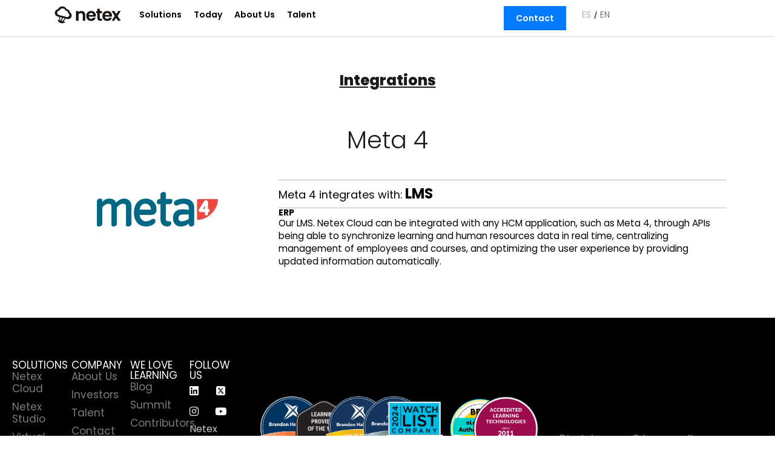

--- FILE ---
content_type: text/html; charset=UTF-8
request_url: https://www.netexlearning.com/integration/meta-4/
body_size: 30490
content:
<!DOCTYPE html>
<html lang="es-ES">
<head>
	<meta charset="UTF-8">
	<meta name='robots' content='index, follow, max-image-preview:large, max-snippet:-1, max-video-preview:-1' />
<link rel="alternate" hreflang="es" href="https://www.netexlearning.com/integration/meta-4/" />
<link rel="alternate" hreflang="en" href="https://www.netexlearning.com/en/integration/meta-4/" />
<link rel="alternate" hreflang="x-default" href="https://www.netexlearning.com/integration/meta-4/" />
<meta name="viewport" content="width=device-width, initial-scale=1">
	<!-- This site is optimized with the Yoast SEO plugin v26.7 - https://yoast.com/wordpress/plugins/seo/ -->
	<title>Integration: Meta 4 &#8212; Netex</title>
<link data-rocket-preload as="style" href="https://fonts.googleapis.com/css?family=Lato%3A100%2C100italic%2C300%2C300italic%2Cregular%2Citalic%2C700%2C700italic%2C900%2C900italic&#038;display=swap" rel="preload">
<link href="https://fonts.googleapis.com/css?family=Lato%3A100%2C100italic%2C300%2C300italic%2Cregular%2Citalic%2C700%2C700italic%2C900%2C900italic&#038;display=swap" media="print" onload="this.media=&#039;all&#039;" rel="stylesheet">
<noscript><link rel="stylesheet" href="https://fonts.googleapis.com/css?family=Lato%3A100%2C100italic%2C300%2C300italic%2Cregular%2Citalic%2C700%2C700italic%2C900%2C900italic&#038;display=swap"></noscript>
	<meta name="description" content="Descubre cómo Netex integra Meta-4 para optimizar la gestión de recursos humanos. Soluciones innovadoras para tu empresa. ¡Visítanos ahora!" />
	<link rel="canonical" href="https://www.netexlearning.com/integration/meta-4/" />
	<meta name="twitter:label1" content="Tiempo de lectura" />
	<meta name="twitter:data1" content="1 minuto" />
	<script type="application/ld+json" class="yoast-schema-graph">{"@context":"https://schema.org","@graph":[{"@type":"WebPage","@id":"https://www.netexlearning.com/integration/meta-4/","url":"https://www.netexlearning.com/integration/meta-4/","name":"Integration: Meta 4 &#8212; Netex","isPartOf":{"@id":"https://www.netexlearning.com/#website"},"primaryImageOfPage":{"@id":"https://www.netexlearning.com/integration/meta-4/#primaryimage"},"image":{"@id":"https://www.netexlearning.com/integration/meta-4/#primaryimage"},"thumbnailUrl":"https://ccdn.netexlearning.com/wp-content/uploads/2023/11/netex-integrations-_0024_32-Meta-4.png","datePublished":"2023-11-06T18:51:34+00:00","dateModified":"2024-07-11T05:53:10+00:00","description":"Descubre cómo Netex integra Meta-4 para optimizar la gestión de recursos humanos. Soluciones innovadoras para tu empresa. ¡Visítanos ahora!","breadcrumb":{"@id":"https://www.netexlearning.com/integration/meta-4/#breadcrumb"},"inLanguage":"es","potentialAction":[{"@type":"ReadAction","target":["https://www.netexlearning.com/integration/meta-4/"]}]},{"@type":"ImageObject","inLanguage":"es","@id":"https://www.netexlearning.com/integration/meta-4/#primaryimage","url":"https://ccdn.netexlearning.com/wp-content/uploads/2023/11/netex-integrations-_0024_32-Meta-4.png","contentUrl":"https://ccdn.netexlearning.com/wp-content/uploads/2023/11/netex-integrations-_0024_32-Meta-4.png","width":400,"height":200,"caption":"netex integrations 002 Meta 4"},{"@type":"BreadcrumbList","@id":"https://www.netexlearning.com/integration/meta-4/#breadcrumb","itemListElement":[{"@type":"ListItem","position":1,"name":"Portada","item":"https://www.netexlearning.com/"},{"@type":"ListItem","position":2,"name":"Integraciones","item":"https://www.netexlearning.com/integration/"},{"@type":"ListItem","position":3,"name":"Meta 4"}]},{"@type":"WebSite","@id":"https://www.netexlearning.com/#website","url":"https://www.netexlearning.com/","name":"Netex Learning","description":"Innovative Learning Technologies","publisher":{"@id":"https://www.netexlearning.com/#organization"},"alternateName":"Netex","potentialAction":[{"@type":"SearchAction","target":{"@type":"EntryPoint","urlTemplate":"https://www.netexlearning.com/?s={search_term_string}"},"query-input":{"@type":"PropertyValueSpecification","valueRequired":true,"valueName":"search_term_string"}}],"inLanguage":"es"},{"@type":"Organization","@id":"https://www.netexlearning.com/#organization","name":"Netex Learning","url":"https://www.netexlearning.com/","logo":{"@type":"ImageObject","inLanguage":"es","@id":"https://www.netexlearning.com/#/schema/logo/image/","url":"https://www.netexlearning.com/wp-content/uploads/2023/04/netex-learning-logo.svg","contentUrl":"https://www.netexlearning.com/wp-content/uploads/2023/04/netex-learning-logo.svg","width":1,"height":1,"caption":"Netex Learning"},"image":{"@id":"https://www.netexlearning.com/#/schema/logo/image/"},"sameAs":["https://www.facebook.com/NetexLearning/","https://x.com/NetexLearning","https://www.linkedin.com/company/netex-learning/","https://www.youtube.com/NetexLearning"]}]}</script>
	<!-- / Yoast SEO plugin. -->


<!-- Hubbub v.1.36.3 https://morehubbub.com/ -->
<meta property="og:locale" content="es_ES" />
<meta property="og:type" content="article" />
<meta property="og:title" content="Meta 4" />
<meta property="og:description" content="Descubre cómo Netex integra Meta-4 para optimizar la gestión de recursos humanos. Soluciones innovadoras para tu empresa. ¡Visítanos ahora!" />
<meta property="og:url" content="https://www.netexlearning.com/integration/meta-4/" />
<meta property="og:site_name" content="Netex" />
<meta property="og:updated_time" content="2024-07-11T05:53:10+00:00" />
<meta property="article:published_time" content="2023-11-06T18:51:34+00:00" />
<meta property="article:modified_time" content="2024-07-11T05:53:10+00:00" />
<meta name="twitter:card" content="summary_large_image" />
<meta name="twitter:title" content="Meta 4" />
<meta name="twitter:description" content="Descubre cómo Netex integra Meta-4 para optimizar la gestión de recursos humanos. Soluciones innovadoras para tu empresa. ¡Visítanos ahora!" />
<meta class="flipboard-article" content="Descubre cómo Netex integra Meta-4 para optimizar la gestión de recursos humanos. Soluciones innovadoras para tu empresa. ¡Visítanos ahora!" />
<meta property="og:image" content="https://ccdn.netexlearning.com/wp-content/uploads/2023/11/netex-integrations-_0024_32-Meta-4.png" />
<meta name="twitter:image" content="https://ccdn.netexlearning.com/wp-content/uploads/2023/11/netex-integrations-_0024_32-Meta-4.png" />
<meta property="og:image:width" content="400" />
<meta property="og:image:height" content="200" />
<!-- Hubbub v.1.36.3 https://morehubbub.com/ -->
<link rel='dns-prefetch' href='//js.hs-scripts.com' />
<link rel='dns-prefetch' href='//www.googletagmanager.com' />
<link rel='dns-prefetch' href='//ccdn.netexlearning.com' />
<link href='https://fonts.gstatic.com' crossorigin rel='preconnect' />
<link href='https://ccdn.netexlearning.com' rel='preconnect' />
<link href='https://fonts.googleapis.com' crossorigin rel='preconnect' />
<link rel="alternate" type="application/rss+xml" title="Netex &raquo; Feed" href="https://www.netexlearning.com/feed/" />
<link rel="alternate" title="oEmbed (JSON)" type="application/json+oembed" href="https://www.netexlearning.com/wp-json/oembed/1.0/embed?url=https%3A%2F%2Fwww.netexlearning.com%2Fintegration%2Fmeta-4%2F" />
<link rel="alternate" title="oEmbed (XML)" type="text/xml+oembed" href="https://www.netexlearning.com/wp-json/oembed/1.0/embed?url=https%3A%2F%2Fwww.netexlearning.com%2Fintegration%2Fmeta-4%2F&#038;format=xml" />
		<!-- This site uses the Google Analytics by MonsterInsights plugin v9.11.1 - Using Analytics tracking - https://www.monsterinsights.com/ -->
							<script src="//www.googletagmanager.com/gtag/js?id=G-SSK3NPRHF6"  data-cfasync="false" data-wpfc-render="false" async></script>
			<script data-cfasync="false" data-wpfc-render="false">
				var mi_version = '9.11.1';
				var mi_track_user = true;
				var mi_no_track_reason = '';
								var MonsterInsightsDefaultLocations = {"page_location":"https:\/\/www.netexlearning.com\/integration\/meta-4\/"};
								if ( typeof MonsterInsightsPrivacyGuardFilter === 'function' ) {
					var MonsterInsightsLocations = (typeof MonsterInsightsExcludeQuery === 'object') ? MonsterInsightsPrivacyGuardFilter( MonsterInsightsExcludeQuery ) : MonsterInsightsPrivacyGuardFilter( MonsterInsightsDefaultLocations );
				} else {
					var MonsterInsightsLocations = (typeof MonsterInsightsExcludeQuery === 'object') ? MonsterInsightsExcludeQuery : MonsterInsightsDefaultLocations;
				}

								var disableStrs = [
										'ga-disable-G-SSK3NPRHF6',
									];

				/* Function to detect opted out users */
				function __gtagTrackerIsOptedOut() {
					for (var index = 0; index < disableStrs.length; index++) {
						if (document.cookie.indexOf(disableStrs[index] + '=true') > -1) {
							return true;
						}
					}

					return false;
				}

				/* Disable tracking if the opt-out cookie exists. */
				if (__gtagTrackerIsOptedOut()) {
					for (var index = 0; index < disableStrs.length; index++) {
						window[disableStrs[index]] = true;
					}
				}

				/* Opt-out function */
				function __gtagTrackerOptout() {
					for (var index = 0; index < disableStrs.length; index++) {
						document.cookie = disableStrs[index] + '=true; expires=Thu, 31 Dec 2099 23:59:59 UTC; path=/';
						window[disableStrs[index]] = true;
					}
				}

				if ('undefined' === typeof gaOptout) {
					function gaOptout() {
						__gtagTrackerOptout();
					}
				}
								window.dataLayer = window.dataLayer || [];

				window.MonsterInsightsDualTracker = {
					helpers: {},
					trackers: {},
				};
				if (mi_track_user) {
					function __gtagDataLayer() {
						dataLayer.push(arguments);
					}

					function __gtagTracker(type, name, parameters) {
						if (!parameters) {
							parameters = {};
						}

						if (parameters.send_to) {
							__gtagDataLayer.apply(null, arguments);
							return;
						}

						if (type === 'event') {
														parameters.send_to = monsterinsights_frontend.v4_id;
							var hookName = name;
							if (typeof parameters['event_category'] !== 'undefined') {
								hookName = parameters['event_category'] + ':' + name;
							}

							if (typeof MonsterInsightsDualTracker.trackers[hookName] !== 'undefined') {
								MonsterInsightsDualTracker.trackers[hookName](parameters);
							} else {
								__gtagDataLayer('event', name, parameters);
							}
							
						} else {
							__gtagDataLayer.apply(null, arguments);
						}
					}

					__gtagTracker('js', new Date());
					__gtagTracker('set', {
						'developer_id.dZGIzZG': true,
											});
					if ( MonsterInsightsLocations.page_location ) {
						__gtagTracker('set', MonsterInsightsLocations);
					}
										__gtagTracker('config', 'G-SSK3NPRHF6', {"forceSSL":"true","link_attribution":"true","linker":{"domains":["welove.netexlearning.com","whatsnew.netexlearning.com"]}} );
										window.gtag = __gtagTracker;										(function () {
						/* https://developers.google.com/analytics/devguides/collection/analyticsjs/ */
						/* ga and __gaTracker compatibility shim. */
						var noopfn = function () {
							return null;
						};
						var newtracker = function () {
							return new Tracker();
						};
						var Tracker = function () {
							return null;
						};
						var p = Tracker.prototype;
						p.get = noopfn;
						p.set = noopfn;
						p.send = function () {
							var args = Array.prototype.slice.call(arguments);
							args.unshift('send');
							__gaTracker.apply(null, args);
						};
						var __gaTracker = function () {
							var len = arguments.length;
							if (len === 0) {
								return;
							}
							var f = arguments[len - 1];
							if (typeof f !== 'object' || f === null || typeof f.hitCallback !== 'function') {
								if ('send' === arguments[0]) {
									var hitConverted, hitObject = false, action;
									if ('event' === arguments[1]) {
										if ('undefined' !== typeof arguments[3]) {
											hitObject = {
												'eventAction': arguments[3],
												'eventCategory': arguments[2],
												'eventLabel': arguments[4],
												'value': arguments[5] ? arguments[5] : 1,
											}
										}
									}
									if ('pageview' === arguments[1]) {
										if ('undefined' !== typeof arguments[2]) {
											hitObject = {
												'eventAction': 'page_view',
												'page_path': arguments[2],
											}
										}
									}
									if (typeof arguments[2] === 'object') {
										hitObject = arguments[2];
									}
									if (typeof arguments[5] === 'object') {
										Object.assign(hitObject, arguments[5]);
									}
									if ('undefined' !== typeof arguments[1].hitType) {
										hitObject = arguments[1];
										if ('pageview' === hitObject.hitType) {
											hitObject.eventAction = 'page_view';
										}
									}
									if (hitObject) {
										action = 'timing' === arguments[1].hitType ? 'timing_complete' : hitObject.eventAction;
										hitConverted = mapArgs(hitObject);
										__gtagTracker('event', action, hitConverted);
									}
								}
								return;
							}

							function mapArgs(args) {
								var arg, hit = {};
								var gaMap = {
									'eventCategory': 'event_category',
									'eventAction': 'event_action',
									'eventLabel': 'event_label',
									'eventValue': 'event_value',
									'nonInteraction': 'non_interaction',
									'timingCategory': 'event_category',
									'timingVar': 'name',
									'timingValue': 'value',
									'timingLabel': 'event_label',
									'page': 'page_path',
									'location': 'page_location',
									'title': 'page_title',
									'referrer' : 'page_referrer',
								};
								for (arg in args) {
																		if (!(!args.hasOwnProperty(arg) || !gaMap.hasOwnProperty(arg))) {
										hit[gaMap[arg]] = args[arg];
									} else {
										hit[arg] = args[arg];
									}
								}
								return hit;
							}

							try {
								f.hitCallback();
							} catch (ex) {
							}
						};
						__gaTracker.create = newtracker;
						__gaTracker.getByName = newtracker;
						__gaTracker.getAll = function () {
							return [];
						};
						__gaTracker.remove = noopfn;
						__gaTracker.loaded = true;
						window['__gaTracker'] = __gaTracker;
					})();
									} else {
										console.log("");
					(function () {
						function __gtagTracker() {
							return null;
						}

						window['__gtagTracker'] = __gtagTracker;
						window['gtag'] = __gtagTracker;
					})();
									}
			</script>
							<!-- / Google Analytics by MonsterInsights -->
		<style id='wp-img-auto-sizes-contain-inline-css'>
img:is([sizes=auto i],[sizes^="auto," i]){contain-intrinsic-size:3000px 1500px}
/*# sourceURL=wp-img-auto-sizes-contain-inline-css */
</style>

<style id='wp-emoji-styles-inline-css'>

	img.wp-smiley, img.emoji {
		display: inline !important;
		border: none !important;
		box-shadow: none !important;
		height: 1em !important;
		width: 1em !important;
		margin: 0 0.07em !important;
		vertical-align: -0.1em !important;
		background: none !important;
		padding: 0 !important;
	}
/*# sourceURL=wp-emoji-styles-inline-css */
</style>
<link rel='stylesheet' id='wp-block-library-css' href='https://www.netexlearning.com/wp-includes/css/dist/block-library/style.min.css?ver=6.9' media='all' />
<style id='classic-theme-styles-inline-css'>
/*! This file is auto-generated */
.wp-block-button__link{color:#fff;background-color:#32373c;border-radius:9999px;box-shadow:none;text-decoration:none;padding:calc(.667em + 2px) calc(1.333em + 2px);font-size:1.125em}.wp-block-file__button{background:#32373c;color:#fff;text-decoration:none}
/*# sourceURL=/wp-includes/css/classic-themes.min.css */
</style>
<link rel='stylesheet' id='mediaelement-css' href='https://www.netexlearning.com/wp-includes/js/mediaelement/mediaelementplayer-legacy.min.css?ver=4.2.17' media='all' />
<link rel='stylesheet' id='wp-mediaelement-css' href='https://www.netexlearning.com/wp-includes/js/mediaelement/wp-mediaelement.min.css?ver=6.9' media='all' />
<link data-minify="1" rel='stylesheet' id='view_editor_gutenberg_frontend_assets-css' href='https://www.netexlearning.com/wp-content/cache/min/1/wp-content/plugins/wp-views/public/css/views-frontend.css?ver=1768684347' media='all' />
<style id='view_editor_gutenberg_frontend_assets-inline-css'>
.wpv-sort-list-dropdown.wpv-sort-list-dropdown-style-default > span.wpv-sort-list,.wpv-sort-list-dropdown.wpv-sort-list-dropdown-style-default .wpv-sort-list-item {border-color: #cdcdcd;}.wpv-sort-list-dropdown.wpv-sort-list-dropdown-style-default .wpv-sort-list-item a {color: #444;background-color: #fff;}.wpv-sort-list-dropdown.wpv-sort-list-dropdown-style-default a:hover,.wpv-sort-list-dropdown.wpv-sort-list-dropdown-style-default a:focus {color: #000;background-color: #eee;}.wpv-sort-list-dropdown.wpv-sort-list-dropdown-style-default .wpv-sort-list-item.wpv-sort-list-current a {color: #000;background-color: #eee;}
.wpv-sort-list-dropdown.wpv-sort-list-dropdown-style-default > span.wpv-sort-list,.wpv-sort-list-dropdown.wpv-sort-list-dropdown-style-default .wpv-sort-list-item {border-color: #cdcdcd;}.wpv-sort-list-dropdown.wpv-sort-list-dropdown-style-default .wpv-sort-list-item a {color: #444;background-color: #fff;}.wpv-sort-list-dropdown.wpv-sort-list-dropdown-style-default a:hover,.wpv-sort-list-dropdown.wpv-sort-list-dropdown-style-default a:focus {color: #000;background-color: #eee;}.wpv-sort-list-dropdown.wpv-sort-list-dropdown-style-default .wpv-sort-list-item.wpv-sort-list-current a {color: #000;background-color: #eee;}.wpv-sort-list-dropdown.wpv-sort-list-dropdown-style-grey > span.wpv-sort-list,.wpv-sort-list-dropdown.wpv-sort-list-dropdown-style-grey .wpv-sort-list-item {border-color: #cdcdcd;}.wpv-sort-list-dropdown.wpv-sort-list-dropdown-style-grey .wpv-sort-list-item a {color: #444;background-color: #eeeeee;}.wpv-sort-list-dropdown.wpv-sort-list-dropdown-style-grey a:hover,.wpv-sort-list-dropdown.wpv-sort-list-dropdown-style-grey a:focus {color: #000;background-color: #e5e5e5;}.wpv-sort-list-dropdown.wpv-sort-list-dropdown-style-grey .wpv-sort-list-item.wpv-sort-list-current a {color: #000;background-color: #e5e5e5;}
.wpv-sort-list-dropdown.wpv-sort-list-dropdown-style-default > span.wpv-sort-list,.wpv-sort-list-dropdown.wpv-sort-list-dropdown-style-default .wpv-sort-list-item {border-color: #cdcdcd;}.wpv-sort-list-dropdown.wpv-sort-list-dropdown-style-default .wpv-sort-list-item a {color: #444;background-color: #fff;}.wpv-sort-list-dropdown.wpv-sort-list-dropdown-style-default a:hover,.wpv-sort-list-dropdown.wpv-sort-list-dropdown-style-default a:focus {color: #000;background-color: #eee;}.wpv-sort-list-dropdown.wpv-sort-list-dropdown-style-default .wpv-sort-list-item.wpv-sort-list-current a {color: #000;background-color: #eee;}.wpv-sort-list-dropdown.wpv-sort-list-dropdown-style-grey > span.wpv-sort-list,.wpv-sort-list-dropdown.wpv-sort-list-dropdown-style-grey .wpv-sort-list-item {border-color: #cdcdcd;}.wpv-sort-list-dropdown.wpv-sort-list-dropdown-style-grey .wpv-sort-list-item a {color: #444;background-color: #eeeeee;}.wpv-sort-list-dropdown.wpv-sort-list-dropdown-style-grey a:hover,.wpv-sort-list-dropdown.wpv-sort-list-dropdown-style-grey a:focus {color: #000;background-color: #e5e5e5;}.wpv-sort-list-dropdown.wpv-sort-list-dropdown-style-grey .wpv-sort-list-item.wpv-sort-list-current a {color: #000;background-color: #e5e5e5;}.wpv-sort-list-dropdown.wpv-sort-list-dropdown-style-blue > span.wpv-sort-list,.wpv-sort-list-dropdown.wpv-sort-list-dropdown-style-blue .wpv-sort-list-item {border-color: #0099cc;}.wpv-sort-list-dropdown.wpv-sort-list-dropdown-style-blue .wpv-sort-list-item a {color: #444;background-color: #cbddeb;}.wpv-sort-list-dropdown.wpv-sort-list-dropdown-style-blue a:hover,.wpv-sort-list-dropdown.wpv-sort-list-dropdown-style-blue a:focus {color: #000;background-color: #95bedd;}.wpv-sort-list-dropdown.wpv-sort-list-dropdown-style-blue .wpv-sort-list-item.wpv-sort-list-current a {color: #000;background-color: #95bedd;}
/*# sourceURL=view_editor_gutenberg_frontend_assets-inline-css */
</style>
<style id='global-styles-inline-css'>
:root{--wp--preset--aspect-ratio--square: 1;--wp--preset--aspect-ratio--4-3: 4/3;--wp--preset--aspect-ratio--3-4: 3/4;--wp--preset--aspect-ratio--3-2: 3/2;--wp--preset--aspect-ratio--2-3: 2/3;--wp--preset--aspect-ratio--16-9: 16/9;--wp--preset--aspect-ratio--9-16: 9/16;--wp--preset--color--black: #000000;--wp--preset--color--cyan-bluish-gray: #abb8c3;--wp--preset--color--white: #ffffff;--wp--preset--color--pale-pink: #f78da7;--wp--preset--color--vivid-red: #cf2e2e;--wp--preset--color--luminous-vivid-orange: #ff6900;--wp--preset--color--luminous-vivid-amber: #fcb900;--wp--preset--color--light-green-cyan: #7bdcb5;--wp--preset--color--vivid-green-cyan: #00d084;--wp--preset--color--pale-cyan-blue: #8ed1fc;--wp--preset--color--vivid-cyan-blue: #0693e3;--wp--preset--color--vivid-purple: #9b51e0;--wp--preset--color--contrast: var(--contrast);--wp--preset--color--contrast-2: var(--contrast-2);--wp--preset--color--contrast-3: var(--contrast-3);--wp--preset--color--base: var(--base);--wp--preset--color--base-2: var(--base-2);--wp--preset--color--base-3: var(--base-3);--wp--preset--color--accent: var(--accent);--wp--preset--gradient--vivid-cyan-blue-to-vivid-purple: linear-gradient(135deg,rgb(6,147,227) 0%,rgb(155,81,224) 100%);--wp--preset--gradient--light-green-cyan-to-vivid-green-cyan: linear-gradient(135deg,rgb(122,220,180) 0%,rgb(0,208,130) 100%);--wp--preset--gradient--luminous-vivid-amber-to-luminous-vivid-orange: linear-gradient(135deg,rgb(252,185,0) 0%,rgb(255,105,0) 100%);--wp--preset--gradient--luminous-vivid-orange-to-vivid-red: linear-gradient(135deg,rgb(255,105,0) 0%,rgb(207,46,46) 100%);--wp--preset--gradient--very-light-gray-to-cyan-bluish-gray: linear-gradient(135deg,rgb(238,238,238) 0%,rgb(169,184,195) 100%);--wp--preset--gradient--cool-to-warm-spectrum: linear-gradient(135deg,rgb(74,234,220) 0%,rgb(151,120,209) 20%,rgb(207,42,186) 40%,rgb(238,44,130) 60%,rgb(251,105,98) 80%,rgb(254,248,76) 100%);--wp--preset--gradient--blush-light-purple: linear-gradient(135deg,rgb(255,206,236) 0%,rgb(152,150,240) 100%);--wp--preset--gradient--blush-bordeaux: linear-gradient(135deg,rgb(254,205,165) 0%,rgb(254,45,45) 50%,rgb(107,0,62) 100%);--wp--preset--gradient--luminous-dusk: linear-gradient(135deg,rgb(255,203,112) 0%,rgb(199,81,192) 50%,rgb(65,88,208) 100%);--wp--preset--gradient--pale-ocean: linear-gradient(135deg,rgb(255,245,203) 0%,rgb(182,227,212) 50%,rgb(51,167,181) 100%);--wp--preset--gradient--electric-grass: linear-gradient(135deg,rgb(202,248,128) 0%,rgb(113,206,126) 100%);--wp--preset--gradient--midnight: linear-gradient(135deg,rgb(2,3,129) 0%,rgb(40,116,252) 100%);--wp--preset--font-size--small: 13px;--wp--preset--font-size--medium: 20px;--wp--preset--font-size--large: 36px;--wp--preset--font-size--x-large: 42px;--wp--preset--spacing--20: 0.44rem;--wp--preset--spacing--30: 0.67rem;--wp--preset--spacing--40: 1rem;--wp--preset--spacing--50: 1.5rem;--wp--preset--spacing--60: 2.25rem;--wp--preset--spacing--70: 3.38rem;--wp--preset--spacing--80: 5.06rem;--wp--preset--shadow--natural: 6px 6px 9px rgba(0, 0, 0, 0.2);--wp--preset--shadow--deep: 12px 12px 50px rgba(0, 0, 0, 0.4);--wp--preset--shadow--sharp: 6px 6px 0px rgba(0, 0, 0, 0.2);--wp--preset--shadow--outlined: 6px 6px 0px -3px rgb(255, 255, 255), 6px 6px rgb(0, 0, 0);--wp--preset--shadow--crisp: 6px 6px 0px rgb(0, 0, 0);}:where(.is-layout-flex){gap: 0.5em;}:where(.is-layout-grid){gap: 0.5em;}body .is-layout-flex{display: flex;}.is-layout-flex{flex-wrap: wrap;align-items: center;}.is-layout-flex > :is(*, div){margin: 0;}body .is-layout-grid{display: grid;}.is-layout-grid > :is(*, div){margin: 0;}:where(.wp-block-columns.is-layout-flex){gap: 2em;}:where(.wp-block-columns.is-layout-grid){gap: 2em;}:where(.wp-block-post-template.is-layout-flex){gap: 1.25em;}:where(.wp-block-post-template.is-layout-grid){gap: 1.25em;}.has-black-color{color: var(--wp--preset--color--black) !important;}.has-cyan-bluish-gray-color{color: var(--wp--preset--color--cyan-bluish-gray) !important;}.has-white-color{color: var(--wp--preset--color--white) !important;}.has-pale-pink-color{color: var(--wp--preset--color--pale-pink) !important;}.has-vivid-red-color{color: var(--wp--preset--color--vivid-red) !important;}.has-luminous-vivid-orange-color{color: var(--wp--preset--color--luminous-vivid-orange) !important;}.has-luminous-vivid-amber-color{color: var(--wp--preset--color--luminous-vivid-amber) !important;}.has-light-green-cyan-color{color: var(--wp--preset--color--light-green-cyan) !important;}.has-vivid-green-cyan-color{color: var(--wp--preset--color--vivid-green-cyan) !important;}.has-pale-cyan-blue-color{color: var(--wp--preset--color--pale-cyan-blue) !important;}.has-vivid-cyan-blue-color{color: var(--wp--preset--color--vivid-cyan-blue) !important;}.has-vivid-purple-color{color: var(--wp--preset--color--vivid-purple) !important;}.has-black-background-color{background-color: var(--wp--preset--color--black) !important;}.has-cyan-bluish-gray-background-color{background-color: var(--wp--preset--color--cyan-bluish-gray) !important;}.has-white-background-color{background-color: var(--wp--preset--color--white) !important;}.has-pale-pink-background-color{background-color: var(--wp--preset--color--pale-pink) !important;}.has-vivid-red-background-color{background-color: var(--wp--preset--color--vivid-red) !important;}.has-luminous-vivid-orange-background-color{background-color: var(--wp--preset--color--luminous-vivid-orange) !important;}.has-luminous-vivid-amber-background-color{background-color: var(--wp--preset--color--luminous-vivid-amber) !important;}.has-light-green-cyan-background-color{background-color: var(--wp--preset--color--light-green-cyan) !important;}.has-vivid-green-cyan-background-color{background-color: var(--wp--preset--color--vivid-green-cyan) !important;}.has-pale-cyan-blue-background-color{background-color: var(--wp--preset--color--pale-cyan-blue) !important;}.has-vivid-cyan-blue-background-color{background-color: var(--wp--preset--color--vivid-cyan-blue) !important;}.has-vivid-purple-background-color{background-color: var(--wp--preset--color--vivid-purple) !important;}.has-black-border-color{border-color: var(--wp--preset--color--black) !important;}.has-cyan-bluish-gray-border-color{border-color: var(--wp--preset--color--cyan-bluish-gray) !important;}.has-white-border-color{border-color: var(--wp--preset--color--white) !important;}.has-pale-pink-border-color{border-color: var(--wp--preset--color--pale-pink) !important;}.has-vivid-red-border-color{border-color: var(--wp--preset--color--vivid-red) !important;}.has-luminous-vivid-orange-border-color{border-color: var(--wp--preset--color--luminous-vivid-orange) !important;}.has-luminous-vivid-amber-border-color{border-color: var(--wp--preset--color--luminous-vivid-amber) !important;}.has-light-green-cyan-border-color{border-color: var(--wp--preset--color--light-green-cyan) !important;}.has-vivid-green-cyan-border-color{border-color: var(--wp--preset--color--vivid-green-cyan) !important;}.has-pale-cyan-blue-border-color{border-color: var(--wp--preset--color--pale-cyan-blue) !important;}.has-vivid-cyan-blue-border-color{border-color: var(--wp--preset--color--vivid-cyan-blue) !important;}.has-vivid-purple-border-color{border-color: var(--wp--preset--color--vivid-purple) !important;}.has-vivid-cyan-blue-to-vivid-purple-gradient-background{background: var(--wp--preset--gradient--vivid-cyan-blue-to-vivid-purple) !important;}.has-light-green-cyan-to-vivid-green-cyan-gradient-background{background: var(--wp--preset--gradient--light-green-cyan-to-vivid-green-cyan) !important;}.has-luminous-vivid-amber-to-luminous-vivid-orange-gradient-background{background: var(--wp--preset--gradient--luminous-vivid-amber-to-luminous-vivid-orange) !important;}.has-luminous-vivid-orange-to-vivid-red-gradient-background{background: var(--wp--preset--gradient--luminous-vivid-orange-to-vivid-red) !important;}.has-very-light-gray-to-cyan-bluish-gray-gradient-background{background: var(--wp--preset--gradient--very-light-gray-to-cyan-bluish-gray) !important;}.has-cool-to-warm-spectrum-gradient-background{background: var(--wp--preset--gradient--cool-to-warm-spectrum) !important;}.has-blush-light-purple-gradient-background{background: var(--wp--preset--gradient--blush-light-purple) !important;}.has-blush-bordeaux-gradient-background{background: var(--wp--preset--gradient--blush-bordeaux) !important;}.has-luminous-dusk-gradient-background{background: var(--wp--preset--gradient--luminous-dusk) !important;}.has-pale-ocean-gradient-background{background: var(--wp--preset--gradient--pale-ocean) !important;}.has-electric-grass-gradient-background{background: var(--wp--preset--gradient--electric-grass) !important;}.has-midnight-gradient-background{background: var(--wp--preset--gradient--midnight) !important;}.has-small-font-size{font-size: var(--wp--preset--font-size--small) !important;}.has-medium-font-size{font-size: var(--wp--preset--font-size--medium) !important;}.has-large-font-size{font-size: var(--wp--preset--font-size--large) !important;}.has-x-large-font-size{font-size: var(--wp--preset--font-size--x-large) !important;}
:where(.wp-block-post-template.is-layout-flex){gap: 1.25em;}:where(.wp-block-post-template.is-layout-grid){gap: 1.25em;}
:where(.wp-block-term-template.is-layout-flex){gap: 1.25em;}:where(.wp-block-term-template.is-layout-grid){gap: 1.25em;}
:where(.wp-block-columns.is-layout-flex){gap: 2em;}:where(.wp-block-columns.is-layout-grid){gap: 2em;}
:root :where(.wp-block-pullquote){font-size: 1.5em;line-height: 1.6;}
/*# sourceURL=global-styles-inline-css */
</style>
<link rel='stylesheet' id='wpml-legacy-horizontal-list-0-css' href='https://www.netexlearning.com/wp-content/plugins/sitepress-multilingual-cms/templates/language-switchers/legacy-list-horizontal/style.min.css?ver=1' media='all' />
<link rel='stylesheet' id='wpml-menu-item-0-css' href='https://www.netexlearning.com/wp-content/plugins/sitepress-multilingual-cms/templates/language-switchers/menu-item/style.min.css?ver=1' media='all' />
<link rel='stylesheet' id='generate-style-grid-css' href='https://www.netexlearning.com/wp-content/themes/generatepress/assets/css/unsemantic-grid.min.css?ver=3.6.1' media='all' />
<link rel='stylesheet' id='generate-style-css' href='https://www.netexlearning.com/wp-content/themes/generatepress/assets/css/style.min.css?ver=3.6.1' media='all' />
<style id='generate-style-inline-css'>
body{background-color:#ffffff;color:#3a3a3a;}a{color:#1e73be;}a:hover, a:focus, a:active{color:#000000;}body .grid-container{max-width:1100px;}.wp-block-group__inner-container{max-width:1100px;margin-left:auto;margin-right:auto;}.site-header .header-image{width:30px;}.navigation-search{position:absolute;left:-99999px;pointer-events:none;visibility:hidden;z-index:20;width:100%;top:0;transition:opacity 100ms ease-in-out;opacity:0;}.navigation-search.nav-search-active{left:0;right:0;pointer-events:auto;visibility:visible;opacity:1;}.navigation-search input[type="search"]{outline:0;border:0;vertical-align:bottom;line-height:1;opacity:0.9;width:100%;z-index:20;border-radius:0;-webkit-appearance:none;height:60px;}.navigation-search input::-ms-clear{display:none;width:0;height:0;}.navigation-search input::-ms-reveal{display:none;width:0;height:0;}.navigation-search input::-webkit-search-decoration, .navigation-search input::-webkit-search-cancel-button, .navigation-search input::-webkit-search-results-button, .navigation-search input::-webkit-search-results-decoration{display:none;}.main-navigation li.search-item{z-index:21;}li.search-item.active{transition:opacity 100ms ease-in-out;}.nav-left-sidebar .main-navigation li.search-item.active,.nav-right-sidebar .main-navigation li.search-item.active{width:auto;display:inline-block;float:right;}.gen-sidebar-nav .navigation-search{top:auto;bottom:0;}:root{--contrast:#222222;--contrast-2:#575760;--contrast-3:#b2b2be;--base:#f0f0f0;--base-2:#f7f8f9;--base-3:#ffffff;--accent:#1e73be;}:root .has-contrast-color{color:var(--contrast);}:root .has-contrast-background-color{background-color:var(--contrast);}:root .has-contrast-2-color{color:var(--contrast-2);}:root .has-contrast-2-background-color{background-color:var(--contrast-2);}:root .has-contrast-3-color{color:var(--contrast-3);}:root .has-contrast-3-background-color{background-color:var(--contrast-3);}:root .has-base-color{color:var(--base);}:root .has-base-background-color{background-color:var(--base);}:root .has-base-2-color{color:var(--base-2);}:root .has-base-2-background-color{background-color:var(--base-2);}:root .has-base-3-color{color:var(--base-3);}:root .has-base-3-background-color{background-color:var(--base-3);}:root .has-accent-color{color:var(--accent);}:root .has-accent-background-color{background-color:var(--accent);}body, button, input, select, textarea{font-family:"Lato", sans-serif;}body{line-height:1.5;}.entry-content > [class*="wp-block-"]:not(:last-child):not(.wp-block-heading){margin-bottom:1.5em;}.main-title{font-size:45px;}.main-navigation .main-nav ul ul li a{font-size:14px;}.sidebar .widget, .footer-widgets .widget{font-size:17px;}h1{font-weight:300;font-size:40px;}h2{font-weight:800;font-size:54px;}h3{font-size:20px;}h4{font-size:inherit;}h5{font-size:24px;line-height:1.5em;}@media (max-width:768px){.main-title{font-size:30px;}h1{font-size:30px;}h2{font-size:25px;}}.top-bar{background-color:#636363;color:#ffffff;}.top-bar a{color:#ffffff;}.top-bar a:hover{color:#303030;}.site-header{background-color:#ffffff;color:#3a3a3a;}.site-header a{color:#3a3a3a;}.main-title a,.main-title a:hover{color:#222222;}.site-description{color:#757575;}.mobile-menu-control-wrapper .menu-toggle,.mobile-menu-control-wrapper .menu-toggle:hover,.mobile-menu-control-wrapper .menu-toggle:focus,.has-inline-mobile-toggle #site-navigation.toggled{background-color:rgba(0, 0, 0, 0.02);}.main-navigation,.main-navigation ul ul{background-color:#ffffff;}.main-navigation .main-nav ul li a, .main-navigation .menu-toggle, .main-navigation .menu-bar-items{color:#3f3f3f;}.main-navigation .main-nav ul li:not([class*="current-menu-"]):hover > a, .main-navigation .main-nav ul li:not([class*="current-menu-"]):focus > a, .main-navigation .main-nav ul li.sfHover:not([class*="current-menu-"]) > a, .main-navigation .menu-bar-item:hover > a, .main-navigation .menu-bar-item.sfHover > a{color:#ffffff;background-color:#f1c40f;}button.menu-toggle:hover,button.menu-toggle:focus,.main-navigation .mobile-bar-items a,.main-navigation .mobile-bar-items a:hover,.main-navigation .mobile-bar-items a:focus{color:#3f3f3f;}.main-navigation .main-nav ul li[class*="current-menu-"] > a{color:#ffffff;background-color:#3f3f3f;}.navigation-search input[type="search"],.navigation-search input[type="search"]:active, .navigation-search input[type="search"]:focus, .main-navigation .main-nav ul li.search-item.active > a, .main-navigation .menu-bar-items .search-item.active > a{color:#ffffff;background-color:#f1c40f;}.main-navigation ul ul{background-color:#3f3f3f;}.main-navigation .main-nav ul ul li a{color:#ffffff;}.main-navigation .main-nav ul ul li:not([class*="current-menu-"]):hover > a,.main-navigation .main-nav ul ul li:not([class*="current-menu-"]):focus > a, .main-navigation .main-nav ul ul li.sfHover:not([class*="current-menu-"]) > a{color:#ffffff;background-color:#4f4f4f;}.main-navigation .main-nav ul ul li[class*="current-menu-"] > a{color:#ffffff;background-color:#4f4f4f;}.separate-containers .inside-article, .separate-containers .comments-area, .separate-containers .page-header, .one-container .container, .separate-containers .paging-navigation, .inside-page-header{background-color:#ffffff;}.entry-meta{color:#595959;}.entry-meta a{color:#595959;}.entry-meta a:hover{color:#1e73be;}.sidebar .widget{background-color:#ffffff;}.sidebar .widget .widget-title{color:#000000;}.footer-widgets{background-color:#ffffff;}.footer-widgets .widget-title{color:#000000;}.site-info{color:#ffffff;background-color:#222222;}.site-info a{color:#ffffff;}.site-info a:hover{color:#606060;}.footer-bar .widget_nav_menu .current-menu-item a{color:#606060;}input[type="text"],input[type="email"],input[type="url"],input[type="password"],input[type="search"],input[type="tel"],input[type="number"],textarea,select{color:#666666;background-color:#fafafa;border-color:#cccccc;}input[type="text"]:focus,input[type="email"]:focus,input[type="url"]:focus,input[type="password"]:focus,input[type="search"]:focus,input[type="tel"]:focus,input[type="number"]:focus,textarea:focus,select:focus{color:#666666;background-color:#ffffff;border-color:#bfbfbf;}button,html input[type="button"],input[type="reset"],input[type="submit"],a.button,a.wp-block-button__link:not(.has-background){color:#ffffff;background-color:#666666;}button:hover,html input[type="button"]:hover,input[type="reset"]:hover,input[type="submit"]:hover,a.button:hover,button:focus,html input[type="button"]:focus,input[type="reset"]:focus,input[type="submit"]:focus,a.button:focus,a.wp-block-button__link:not(.has-background):active,a.wp-block-button__link:not(.has-background):focus,a.wp-block-button__link:not(.has-background):hover{color:#ffffff;background-color:#3f3f3f;}a.generate-back-to-top{background-color:rgba( 0,0,0,0.4 );color:#ffffff;}a.generate-back-to-top:hover,a.generate-back-to-top:focus{background-color:rgba( 0,0,0,0.6 );color:#ffffff;}:root{--gp-search-modal-bg-color:var(--base-3);--gp-search-modal-text-color:var(--contrast);--gp-search-modal-overlay-bg-color:rgba(0,0,0,0.2);}@media (max-width:768px){.main-navigation .menu-bar-item:hover > a, .main-navigation .menu-bar-item.sfHover > a{background:none;color:#3f3f3f;}}.inside-top-bar{padding:10px;}.inside-header{padding:40px;}.site-main .wp-block-group__inner-container{padding:40px;}.entry-content .alignwide, body:not(.no-sidebar) .entry-content .alignfull{margin-left:-40px;width:calc(100% + 80px);max-width:calc(100% + 80px);}.rtl .menu-item-has-children .dropdown-menu-toggle{padding-left:20px;}.rtl .main-navigation .main-nav ul li.menu-item-has-children > a{padding-right:20px;}.site-info{padding:20px;}@media (max-width:768px){.separate-containers .inside-article, .separate-containers .comments-area, .separate-containers .page-header, .separate-containers .paging-navigation, .one-container .site-content, .inside-page-header{padding:30px;}.site-main .wp-block-group__inner-container{padding:30px;}.site-info{padding-right:10px;padding-left:10px;}.entry-content .alignwide, body:not(.no-sidebar) .entry-content .alignfull{margin-left:-30px;width:calc(100% + 60px);max-width:calc(100% + 60px);}}.one-container .sidebar .widget{padding:0px;}@media (max-width:768px){.main-navigation .menu-toggle,.main-navigation .mobile-bar-items,.sidebar-nav-mobile:not(#sticky-placeholder){display:block;}.main-navigation ul,.gen-sidebar-nav{display:none;}[class*="nav-float-"] .site-header .inside-header > *{float:none;clear:both;}}
/*# sourceURL=generate-style-inline-css */
</style>
<link rel='stylesheet' id='generate-mobile-style-css' href='https://www.netexlearning.com/wp-content/themes/generatepress/assets/css/mobile.min.css?ver=3.6.1' media='all' />
<link data-minify="1" rel='stylesheet' id='generate-font-icons-css' href='https://www.netexlearning.com/wp-content/cache/min/1/wp-content/themes/generatepress/assets/css/components/font-icons.min.css?ver=1768684347' media='all' />
<link data-minify="1" rel='stylesheet' id='generate-child-css' href='https://www.netexlearning.com/wp-content/cache/min/1/wp-content/themes/generatepress_child/style.css?ver=1768684347' media='all' />
<link rel='stylesheet' id='elementor-frontend-css' href='https://www.netexlearning.com/wp-content/plugins/elementor/assets/css/frontend.min.css?ver=3.33.4' media='all' />
<link rel='stylesheet' id='widget-image-css' href='https://www.netexlearning.com/wp-content/plugins/elementor/assets/css/widget-image.min.css?ver=3.33.4' media='all' />
<link rel='stylesheet' id='widget-heading-css' href='https://www.netexlearning.com/wp-content/plugins/elementor/assets/css/widget-heading.min.css?ver=3.33.4' media='all' />
<link rel='stylesheet' id='widget-call-to-action-css' href='https://www.netexlearning.com/wp-content/plugins/elementor-pro/assets/css/widget-call-to-action.min.css?ver=3.32.3' media='all' />
<link rel='stylesheet' id='e-transitions-css' href='https://www.netexlearning.com/wp-content/plugins/elementor-pro/assets/css/conditionals/transitions.min.css?ver=3.32.3' media='all' />
<link rel='stylesheet' id='widget-spacer-css' href='https://www.netexlearning.com/wp-content/plugins/elementor/assets/css/widget-spacer.min.css?ver=3.33.4' media='all' />
<link rel='stylesheet' id='widget-nav-menu-css' href='https://www.netexlearning.com/wp-content/plugins/elementor-pro/assets/css/widget-nav-menu.min.css?ver=3.32.3' media='all' />
<link rel='stylesheet' id='widget-lottie-css' href='https://www.netexlearning.com/wp-content/plugins/elementor-pro/assets/css/widget-lottie.min.css?ver=3.32.3' media='all' />
<link rel='stylesheet' id='e-animation-slideInLeft-css' href='https://www.netexlearning.com/wp-content/plugins/elementor/assets/lib/animations/styles/slideInLeft.min.css?ver=3.33.4' media='all' />
<link rel='stylesheet' id='e-popup-css' href='https://www.netexlearning.com/wp-content/plugins/elementor-pro/assets/css/conditionals/popup.min.css?ver=3.32.3' media='all' />
<link rel='stylesheet' id='e-sticky-css' href='https://www.netexlearning.com/wp-content/plugins/elementor-pro/assets/css/modules/sticky.min.css?ver=3.32.3' media='all' />
<link rel='stylesheet' id='widget-social-icons-css' href='https://www.netexlearning.com/wp-content/plugins/elementor/assets/css/widget-social-icons.min.css?ver=3.33.4' media='all' />
<link rel='stylesheet' id='e-apple-webkit-css' href='https://www.netexlearning.com/wp-content/plugins/elementor/assets/css/conditionals/apple-webkit.min.css?ver=3.33.4' media='all' />
<link rel='stylesheet' id='widget-image-gallery-css' href='https://www.netexlearning.com/wp-content/plugins/elementor/assets/css/widget-image-gallery.min.css?ver=3.33.4' media='all' />
<link data-minify="1" rel='stylesheet' id='elementor-icons-css' href='https://www.netexlearning.com/wp-content/cache/min/1/wp-content/plugins/elementor/assets/lib/eicons/css/elementor-icons.min.css?ver=1768684347' media='all' />
<link rel='stylesheet' id='elementor-post-21936-css' href='https://www.netexlearning.com/wp-content/uploads/elementor/css/post-21936.css?ver=1768684344' media='all' />
<link data-minify="1" rel='stylesheet' id='dashicons-css' href='https://www.netexlearning.com/wp-content/cache/min/1/wp-includes/css/dashicons.min.css?ver=1768684347' media='all' />
<link data-minify="1" rel='stylesheet' id='font-awesome-5-all-css' href='https://www.netexlearning.com/wp-content/cache/min/1/wp-content/plugins/elementor/assets/lib/font-awesome/css/all.min.css?ver=1768684347' media='all' />
<link rel='stylesheet' id='font-awesome-4-shim-css' href='https://www.netexlearning.com/wp-content/plugins/elementor/assets/lib/font-awesome/css/v4-shims.min.css?ver=3.33.4' media='all' />
<link rel='stylesheet' id='elementor-post-32632-css' href='https://www.netexlearning.com/wp-content/uploads/elementor/css/post-32632.css?ver=1768684345' media='all' />
<link rel='stylesheet' id='elementor-post-31492-css' href='https://www.netexlearning.com/wp-content/uploads/elementor/css/post-31492.css?ver=1768684360' media='all' />
<link rel='stylesheet' id='elementor-post-30009-css' href='https://www.netexlearning.com/wp-content/uploads/elementor/css/post-30009.css?ver=1768684345' media='all' />
<link rel='stylesheet' id='elementor-post-36737-css' href='https://www.netexlearning.com/wp-content/uploads/elementor/css/post-36737.css?ver=1768686556' media='all' />
<link data-minify="1" rel="preload" class="mv-grow-style" href="https://www.netexlearning.com/wp-content/cache/min/1/wp-content/plugins/social-pug/assets/dist/style-frontend-pro.css?ver=1768684347" as="style"><noscript><link data-minify="1" rel='stylesheet' id='dpsp-frontend-style-pro-css' href='https://www.netexlearning.com/wp-content/cache/min/1/wp-content/plugins/social-pug/assets/dist/style-frontend-pro.css?ver=1768684347' media='all' />
</noscript><link data-minify="1" rel='stylesheet' id='ecs-styles-css' href='https://www.netexlearning.com/wp-content/cache/min/1/wp-content/plugins/ele-custom-skin/assets/css/ecs-style.css?ver=1768684347' media='all' />
<link rel='stylesheet' id='elementor-post-17786-css' href='https://www.netexlearning.com/wp-content/uploads/elementor/css/post-17786.css?ver=1645785133' media='all' />
<link rel='stylesheet' id='elementor-post-24853-css' href='https://www.netexlearning.com/wp-content/uploads/elementor/css/post-24853.css?ver=1623325052' media='all' />
<link rel='stylesheet' id='elementor-post-31571-css' href='https://www.netexlearning.com/wp-content/uploads/elementor/css/post-31571.css?ver=1716978121' media='all' />
<link data-minify="1" rel='stylesheet' id='elementor-gf-local-roboto-css' href='https://www.netexlearning.com/wp-content/cache/min/1/wp-content/uploads/elementor/google-fonts/css/roboto.css?ver=1768684347' media='all' />
<link data-minify="1" rel='stylesheet' id='elementor-gf-local-robotoslab-css' href='https://www.netexlearning.com/wp-content/cache/min/1/wp-content/uploads/elementor/google-fonts/css/robotoslab.css?ver=1768684347' media='all' />
<link data-minify="1" rel='stylesheet' id='elementor-gf-local-poppins-css' href='https://www.netexlearning.com/wp-content/cache/min/1/wp-content/uploads/elementor/google-fonts/css/poppins.css?ver=1768684347' media='all' />
<link rel='stylesheet' id='elementor-icons-shared-0-css' href='https://www.netexlearning.com/wp-content/plugins/elementor/assets/lib/font-awesome/css/fontawesome.min.css?ver=5.15.3' media='all' />
<link data-minify="1" rel='stylesheet' id='elementor-icons-fa-solid-css' href='https://www.netexlearning.com/wp-content/cache/min/1/wp-content/plugins/elementor/assets/lib/font-awesome/css/solid.min.css?ver=1768684347' media='all' />
<link data-minify="1" rel='stylesheet' id='elementor-icons-fa-brands-css' href='https://www.netexlearning.com/wp-content/cache/min/1/wp-content/plugins/elementor/assets/lib/font-awesome/css/brands.min.css?ver=1768684347' media='all' />
<script data-minify="1" src="https://www.netexlearning.com/wp-content/cache/min/1/wp-content/plugins/wp-views/vendor/toolset/common-es/public/toolset-common-es-frontend.js?ver=1767787131" id="toolset-common-es-frontend-js"></script>
<script src="https://www.netexlearning.com/wp-content/plugins/google-analytics-premium/assets/js/frontend-gtag.min.js?ver=9.11.1" id="monsterinsights-frontend-script-js" async data-wp-strategy="async"></script>
<script data-cfasync="false" data-wpfc-render="false" id='monsterinsights-frontend-script-js-extra'>var monsterinsights_frontend = {"js_events_tracking":"true","download_extensions":"doc,pdf,ppt,zip,xls,docx,pptx,xlsx","inbound_paths":"[]","home_url":"https:\/\/www.netexlearning.com","hash_tracking":"false","v4_id":"G-SSK3NPRHF6"};</script>
<script src="https://www.netexlearning.com/wp-includes/js/jquery/jquery.min.js?ver=3.7.1" id="jquery-core-js"></script>
<script src="https://www.netexlearning.com/wp-includes/js/jquery/jquery-migrate.min.js?ver=3.4.1" id="jquery-migrate-js"></script>
<script src="https://www.netexlearning.com/wp-content/plugins/elementor/assets/lib/font-awesome/js/v4-shims.min.js?ver=3.33.4" id="font-awesome-4-shim-js"></script>
<script id="wpml-browser-redirect-js-extra">
var wpml_browser_redirect_params = {"pageLanguage":"es","languageUrls":{"es_es":"https://www.netexlearning.com/integration/meta-4/","es":"https://www.netexlearning.com/integration/meta-4/","en_us":"https://www.netexlearning.com/en/integration/meta-4/","en":"https://www.netexlearning.com/en/integration/meta-4/","us":"https://www.netexlearning.com/en/integration/meta-4/"},"cookie":{"name":"_icl_visitor_lang_js","domain":"www.netexlearning.com","path":"/","expiration":24}};
//# sourceURL=wpml-browser-redirect-js-extra
</script>
<script data-minify="1" src="https://www.netexlearning.com/wp-content/cache/min/1/wp-content/plugins/sitepress-multilingual-cms/dist/js/browser-redirect/app.js?ver=1767787131" id="wpml-browser-redirect-js"></script>

<!-- Fragmento de código de la etiqueta de Google (gtag.js) añadida por Site Kit -->
<!-- Fragmento de código de Google Analytics añadido por Site Kit -->
<script src="https://www.googletagmanager.com/gtag/js?id=G-SSK3NPRHF6" id="google_gtagjs-js" async></script>
<script id="google_gtagjs-js-after">
window.dataLayer = window.dataLayer || [];function gtag(){dataLayer.push(arguments);}
gtag("set","linker",{"domains":["www.netexlearning.com"]});
gtag("js", new Date());
gtag("set", "developer_id.dZTNiMT", true);
gtag("config", "G-SSK3NPRHF6");
 window._googlesitekit = window._googlesitekit || {}; window._googlesitekit.throttledEvents = []; window._googlesitekit.gtagEvent = (name, data) => { var key = JSON.stringify( { name, data } ); if ( !! window._googlesitekit.throttledEvents[ key ] ) { return; } window._googlesitekit.throttledEvents[ key ] = true; setTimeout( () => { delete window._googlesitekit.throttledEvents[ key ]; }, 5 ); gtag( "event", name, { ...data, event_source: "site-kit" } ); }; 
//# sourceURL=google_gtagjs-js-after
</script>
<script id="ecs_ajax_load-js-extra">
var ecs_ajax_params = {"ajaxurl":"https://www.netexlearning.com/wp-admin/admin-ajax.php","posts":"{\"page\":0,\"post_type\":\"integration\",\"error\":\"\",\"m\":\"\",\"p\":35244,\"post_parent\":\"\",\"subpost\":\"\",\"subpost_id\":\"\",\"attachment\":\"\",\"attachment_id\":0,\"pagename\":\"\",\"page_id\":\"\",\"second\":\"\",\"minute\":\"\",\"hour\":\"\",\"day\":0,\"monthnum\":0,\"year\":0,\"w\":0,\"category_name\":\"\",\"tag\":\"\",\"cat\":\"\",\"tag_id\":\"\",\"author\":\"\",\"author_name\":\"\",\"feed\":\"\",\"tb\":\"\",\"paged\":0,\"meta_key\":\"\",\"meta_value\":\"\",\"preview\":\"\",\"s\":\"\",\"sentence\":\"\",\"title\":\"\",\"fields\":\"all\",\"menu_order\":\"\",\"embed\":\"\",\"category__in\":[],\"category__not_in\":[],\"category__and\":[],\"post__in\":[],\"post__not_in\":[],\"post_name__in\":[],\"tag__in\":[],\"tag__not_in\":[],\"tag__and\":[],\"tag_slug__in\":[],\"tag_slug__and\":[],\"post_parent__in\":[],\"post_parent__not_in\":[],\"author__in\":[],\"author__not_in\":[],\"search_columns\":[],\"name\":\"meta-4\",\"ignore_sticky_posts\":false,\"suppress_filters\":false,\"cache_results\":true,\"update_post_term_cache\":true,\"update_menu_item_cache\":false,\"lazy_load_term_meta\":true,\"update_post_meta_cache\":true,\"posts_per_page\":20,\"nopaging\":false,\"comments_per_page\":\"50\",\"no_found_rows\":false,\"order\":\"DESC\",\"integration\":\"meta-4\"}"};
//# sourceURL=ecs_ajax_load-js-extra
</script>
<script data-minify="1" src="https://www.netexlearning.com/wp-content/cache/min/1/wp-content/plugins/ele-custom-skin/assets/js/ecs_ajax_pagination.js?ver=1767787131" id="ecs_ajax_load-js"></script>
<script data-minify="1" src="https://www.netexlearning.com/wp-content/cache/min/1/wp-content/plugins/ele-custom-skin/assets/js/ecs.js?ver=1767787131" id="ecs-script-js"></script>
<meta name="generator" content="WPML ver:4.6.15 stt:1,2;" />
<meta name="generator" content="Site Kit by Google 1.170.0" /><meta name="have-i-been-pwned-verification" value="38f8b7becf23413a3310fc47b882fdd9">
<meta name="apple-mobile-web-app-capable" content="yes">
<meta name="apple-mobile-web-app-status-bar-style" content="black-translucent">
<script id="cookieyes" type="text/javascript" src="https://cdn-cookieyes.com/client_data/07adae69bb0c468e877a5ed1/script.js"></script> 
			<!-- DO NOT COPY THIS SNIPPET! Start of Page Analytics Tracking for HubSpot WordPress plugin v11.3.37-->
			<script class="hsq-set-content-id" data-content-id="blog-post">
				var _hsq = _hsq || [];
				_hsq.push(["setContentType", "blog-post"]);
			</script>
			<!-- DO NOT COPY THIS SNIPPET! End of Page Analytics Tracking for HubSpot WordPress plugin -->
					<script type="text/javascript">
				(function(c,l,a,r,i,t,y){
					c[a]=c[a]||function(){(c[a].q=c[a].q||[]).push(arguments)};t=l.createElement(r);t.async=1;
					t.src="https://www.clarity.ms/tag/"+i+"?ref=wordpress";y=l.getElementsByTagName(r)[0];y.parentNode.insertBefore(t,y);
				})(window, document, "clarity", "script", "bmxhmd3pmn");
		</script>
		<meta name="hubbub-info" description="Hubbub 1.36.3"> <script> window.addEventListener("load",function(){ var c={script:false,link:false}; function ls(s) { if(!['script','link'].includes(s)||c[s]){return;}c[s]=true; var d=document,f=d.getElementsByTagName(s)[0],j=d.createElement(s); if(s==='script'){j.async=true;j.src='https://www.netexlearning.com/wp-content/plugins/wp-views/vendor/toolset/blocks/public/js/frontend.js?v=1.6.13';}else{ j.rel='stylesheet';j.href='https://www.netexlearning.com/wp-content/plugins/wp-views/vendor/toolset/blocks/public/css/style.css?v=1.6.13';} f.parentNode.insertBefore(j, f); }; function ex(){ls('script');ls('link')} window.addEventListener("scroll", ex, {once: true}); if (('IntersectionObserver' in window) && ('IntersectionObserverEntry' in window) && ('intersectionRatio' in window.IntersectionObserverEntry.prototype)) { var i = 0, fb = document.querySelectorAll("[class^='tb-']"), o = new IntersectionObserver(es => { es.forEach(e => { o.unobserve(e.target); if (e.intersectionRatio > 0) { ex();o.disconnect();}else{ i++;if(fb.length>i){o.observe(fb[i])}} }) }); if (fb.length) { o.observe(fb[i]) } } }) </script>
	<noscript>
		<link data-minify="1" rel="stylesheet" href="https://www.netexlearning.com/wp-content/cache/min/1/wp-content/plugins/wp-views/vendor/toolset/blocks/public/css/style.css?ver=1768684347">
	</noscript>
<!-- BEGIN Clicky Analytics v2.2.4 Tracking - https://wordpress.org/plugins/clicky-analytics/ -->

<script data-minify="1" async src="https://www.netexlearning.com/wp-content/cache/min/1/100857319.js?ver=1767787131"></script>
<script data-minify="1" src='https://www.netexlearning.com/wp-content/cache/min/1/inc/javascript/video/youtube.js?ver=1767787131'></script>
<!-- END Clicky Analytics v2.2.4 Tracking -->

			<style>
				.e-con.e-parent:nth-of-type(n+4):not(.e-lazyloaded):not(.e-no-lazyload),
				.e-con.e-parent:nth-of-type(n+4):not(.e-lazyloaded):not(.e-no-lazyload) * {
					background-image: none !important;
				}
				@media screen and (max-height: 1024px) {
					.e-con.e-parent:nth-of-type(n+3):not(.e-lazyloaded):not(.e-no-lazyload),
					.e-con.e-parent:nth-of-type(n+3):not(.e-lazyloaded):not(.e-no-lazyload) * {
						background-image: none !important;
					}
				}
				@media screen and (max-height: 640px) {
					.e-con.e-parent:nth-of-type(n+2):not(.e-lazyloaded):not(.e-no-lazyload),
					.e-con.e-parent:nth-of-type(n+2):not(.e-lazyloaded):not(.e-no-lazyload) * {
						background-image: none !important;
					}
				}
			</style>
			<script><!-- Snitcher analytics code -->
    !function(s,n,i,t,c,h){s.SnitchObject=i;s[i]||(s[i]=function(){
    (s[i].q=s[i].q||[]).push(arguments)});s[i].l=+new Date;c=n.createElement(t);
    h=n.getElementsByTagName(t)[0];c.src='//snid.snitcher.com/8433561.js';
    h.parentNode.insertBefore(c,h)}(window,document,'snid','script');
    snid('verify', '8433561');
</script>
<!-- Fragmento de código de Google Tag Manager añadido por Site Kit -->
<script>
			( function( w, d, s, l, i ) {
				w[l] = w[l] || [];
				w[l].push( {'gtm.start': new Date().getTime(), event: 'gtm.js'} );
				var f = d.getElementsByTagName( s )[0],
					j = d.createElement( s ), dl = l != 'dataLayer' ? '&l=' + l : '';
				j.async = true;
				j.src = 'https://www.googletagmanager.com/gtm.js?id=' + i + dl;
				f.parentNode.insertBefore( j, f );
			} )( window, document, 'script', 'dataLayer', 'GTM-NNP8K8' );
			
</script>

<!-- Final del fragmento de código de Google Tag Manager añadido por Site Kit -->


		<!-- MonsterInsights Media Tracking -->
		<script data-cfasync="false" data-wpfc-render="false">
			var monsterinsights_tracked_video_marks = {};
			var monsterinsights_youtube_percentage_tracking_timeouts = {};

			/* Works for YouTube and Vimeo */
			function monsterinsights_media_get_id_for_iframe( source, service ) {
				var iframeUrlParts = source.split('?');
				var stripedUrl = iframeUrlParts[0].split('/');
				var videoId = stripedUrl[ stripedUrl.length - 1 ];

				return service + '-player-' + videoId;
			}

			function monsterinsights_media_record_video_event( provider, event, label, parameters = {} ) {
				__gtagTracker('event', event, {
					event_category: 'video-' + provider,
					event_label: label,
					non_interaction: event === 'impression',
					...parameters
				});
			}

			function monsterinsights_media_maybe_record_video_progress( provider, label, videoId, videoParameters ) {
				var progressTrackingAllowedMarks = [10,25,50,75];

				if ( typeof monsterinsights_tracked_video_marks[ videoId ] == 'undefined' ) {
					monsterinsights_tracked_video_marks[ videoId ] = [];
				}

				var { video_percent } = videoParameters;

				if ( progressTrackingAllowedMarks.includes( video_percent ) && !monsterinsights_tracked_video_marks[ videoId ].includes( video_percent ) ) {
					monsterinsights_media_record_video_event( provider, 'video_progress', label, videoParameters );

					/* Prevent multiple records for the same percentage */
					monsterinsights_tracked_video_marks[ videoId ].push( video_percent );
				}
			}

			/* --- Vimeo --- */
            var monsterinsights_media_vimeo_plays = {};

            function monsterinsights_setup_vimeo_events_for_iframe(iframe, title, player) {
                var playerId = iframe.getAttribute('id');
                var videoLabel = title || iframe.title || iframe.getAttribute('src');

                if ( !playerId ) {
                    playerId = monsterinsights_media_get_id_for_iframe( iframe.getAttribute('src'), 'vimeo' );
                    iframe.setAttribute( 'id', playerId );
                }

                monsterinsights_media_vimeo_plays[playerId] = 0;

                var videoParameters = {
                    video_provider: 'vimeo',
                    video_title: title,
                    video_url: iframe.getAttribute('src')
                };

                /**
                 * Record Impression
                 **/
                monsterinsights_media_record_video_event( 'vimeo', 'impression', videoLabel, videoParameters );

                /**
                 * Record video start
                 **/
                player.on('play', function(data) {
                    let playerId = this.element.id;
                    if ( monsterinsights_media_vimeo_plays[playerId] === 0 ) {
                        monsterinsights_media_vimeo_plays[playerId]++;

                        videoParameters.video_duration = data.duration;
                        videoParameters.video_current_time = data.seconds;
                        videoParameters.video_percent = 0;

                        monsterinsights_media_record_video_event( 'vimeo', 'video_start', videoLabel, videoParameters );
                    }
                });

                /**
                 * Record video progress
                 **/
                player.on('timeupdate', function(data) {
                    var progress = Math.floor(data.percent * 100);

                    videoParameters.video_duration = data.duration;
                    videoParameters.video_current_time = data.seconds;
                    videoParameters.video_percent = progress;

                    monsterinsights_media_maybe_record_video_progress( 'vimeo', videoLabel, playerId, videoParameters );
                });

                /**
                 * Record video complete
                 **/
                player.on('ended', function(data) {
                    videoParameters.video_duration = data.duration;
                    videoParameters.video_current_time = data.seconds;
                    videoParameters.video_percent = 100;

                    monsterinsights_media_record_video_event( 'vimeo', 'video_complete', videoLabel, videoParameters );
                });
            }

			function monsterinsights_on_vimeo_load() {

				var vimeoIframes = document.querySelectorAll("iframe[src*='vimeo']");

				vimeoIframes.forEach(function( iframe ) {
                    //  Set up the player
					var player = new Vimeo.Player(iframe);

                    //  The getVideoTitle function returns a promise
                    player.getVideoTitle().then(function(title) {
                        /*
                         * Binding the events inside this callback guarantees that we
                         * always have the correct title for the video
                         */
                        monsterinsights_setup_vimeo_events_for_iframe(iframe, title, player)
                    });
				});
			}

			function monsterinsights_media_init_vimeo_events() {
				var vimeoIframes = document.querySelectorAll("iframe[src*='vimeo']");

				if ( vimeoIframes.length ) {

					/* Maybe load Vimeo API */
					if ( window.Vimeo === undefined ) {
						var tag = document.createElement("script");
						tag.src = "https://player.vimeo.com/api/player.js";
						tag.setAttribute("onload", "monsterinsights_on_vimeo_load()");
						document.body.append(tag);
					} else {
						/* Vimeo API already loaded, invoke callback */
						monsterinsights_on_vimeo_load();
					}
				}
			}

			/* --- End Vimeo --- */

			/* --- YouTube --- */
			function monsterinsights_media_on_youtube_load() {
				var monsterinsights_media_youtube_plays = {};

				function __onPlayerReady(event) {
					monsterinsights_media_youtube_plays[event.target.h.id] = 0;

					var videoParameters = {
						video_provider: 'youtube',
						video_title: event.target.videoTitle,
						video_url: event.target.playerInfo.videoUrl
					};
					monsterinsights_media_record_video_event( 'youtube', 'impression', videoParameters.video_title, videoParameters );
				}

				/**
				 * Record progress callback
				 **/
				function __track_youtube_video_progress( player, videoLabel, videoParameters ) {
					var { playerInfo } = player;
					var playerId = player.h.id;

					var duration = playerInfo.duration; /* player.getDuration(); */
					var currentTime = playerInfo.currentTime; /* player.getCurrentTime(); */

					var percentage = (currentTime / duration) * 100;
					var progress = Math.floor(percentage);

					videoParameters.video_duration = duration;
					videoParameters.video_current_time = currentTime;
					videoParameters.video_percent = progress;

					monsterinsights_media_maybe_record_video_progress( 'youtube', videoLabel, playerId, videoParameters );
				}

				function __youtube_on_state_change( event ) {
					var state = event.data;
					var player = event.target;
					var { playerInfo } = player;
					var playerId = player.h.id;

					var videoParameters = {
						video_provider: 'youtube',
						video_title: player.videoTitle,
						video_url: playerInfo.videoUrl
					};

					/**
					 * YouTube's API doesn't offer a progress or timeupdate event.
					 * We have to track progress manually by asking the player for the current time, every X milliseconds, using an
    interval
					 **/

					if ( state === YT.PlayerState.PLAYING) {
						if ( monsterinsights_media_youtube_plays[playerId] === 0 ) {
							monsterinsights_media_youtube_plays[playerId]++;
							/**
							 * Record video start
							 **/
							videoParameters.video_duration = playerInfo.duration;
							videoParameters.video_current_time = playerInfo.currentTime;
							videoParameters.video_percent = 0;

							monsterinsights_media_record_video_event( 'youtube', 'video_start', videoParameters.video_title, videoParameters );
						}

						monsterinsights_youtube_percentage_tracking_timeouts[ playerId ] = setInterval(
							__track_youtube_video_progress,
							500,
							player,
							videoParameters.video_title,
							videoParameters
						);
					} else if ( state === YT.PlayerState.PAUSED ) {
						/* When the video is paused clear the interval */
						clearInterval( monsterinsights_youtube_percentage_tracking_timeouts[ playerId ] );
					} else if ( state === YT.PlayerState.ENDED ) {

						/**
						 * Record video complete
						 **/
						videoParameters.video_duration = playerInfo.duration;
						videoParameters.video_current_time = playerInfo.currentTime;
						videoParameters.video_percent = 100;

						monsterinsights_media_record_video_event( 'youtube', 'video_complete', videoParameters.video_title, videoParameters );
						clearInterval( monsterinsights_youtube_percentage_tracking_timeouts[ playerId ] );
					}
				}

				var youtubeIframes = document.querySelectorAll("iframe[src*='youtube'],iframe[src*='youtu.be']");

				youtubeIframes.forEach(function( iframe ) {
					var playerId = iframe.getAttribute('id');

					if ( !playerId ) {
						playerId = monsterinsights_media_get_id_for_iframe( iframe.getAttribute('src'), 'youtube' );
						iframe.setAttribute( 'id', playerId );
					}

					new YT.Player(playerId, {
						events: {
							onReady: __onPlayerReady,
							onStateChange: __youtube_on_state_change
						}
					});
				});
			}

			function monsterinsights_media_load_youtube_api() {
				if ( window.YT ) {
					return;
				}

				var youtubeIframes = document.querySelectorAll("iframe[src*='youtube'],iframe[src*='youtu.be']");
				if ( 0 === youtubeIframes.length ) {
					return;
				}

				var tag = document.createElement("script");
				tag.src = "https://www.youtube.com/iframe_api";
				var firstScriptTag = document.getElementsByTagName('script')[0];
				firstScriptTag.parentNode.insertBefore(tag, firstScriptTag);
			}

			function monsterinsights_media_init_youtube_events() {
				/* YouTube always looks for a function called onYouTubeIframeAPIReady */
				window.onYouTubeIframeAPIReady = monsterinsights_media_on_youtube_load;
			}
			/* --- End YouTube --- */

			/* --- HTML Videos --- */
			function monsterinsights_media_init_html_video_events() {
				var monsterinsights_media_html_plays = {};
				var videos = document.querySelectorAll('video');
				var videosCount = 0;

				videos.forEach(function( video ) {

					var videoLabel = video.title;

					if ( !videoLabel ) {
						var videoCaptionEl = video.nextElementSibling;

						if ( videoCaptionEl && videoCaptionEl.nodeName.toLowerCase() === 'figcaption' ) {
							videoLabel = videoCaptionEl.textContent;
						} else {
							videoLabel = video.getAttribute('src');
						}
					}

					var videoTitle = videoLabel;

					var playerId = video.getAttribute('id');

					if ( !playerId ) {
						playerId = 'html-player-' + videosCount;
						video.setAttribute('id', playerId);
					}

					monsterinsights_media_html_plays[playerId] = 0

					var videoSrc = video.getAttribute('src')

					if ( ! videoSrc && video.currentSrc ) {
						videoSrc = video.currentSrc;
					}

					var videoParameters = {
						video_provider: 'html',
						video_title: videoTitle ? videoTitle : videoSrc,
						video_url: videoSrc,
					};

					/**
					 * Record Impression
					 **/
					monsterinsights_media_record_video_event( 'html', 'impression', videoLabel, videoParameters );

					/**
					 * Record video start
					 **/
					video.addEventListener('play', function(event) {
						let playerId = event.target.id;
						if ( monsterinsights_media_html_plays[playerId] === 0 ) {
							monsterinsights_media_html_plays[playerId]++;

							videoParameters.video_duration = video.duration;
							videoParameters.video_current_time = video.currentTime;
							videoParameters.video_percent = 0;

							monsterinsights_media_record_video_event( 'html', 'video_start', videoLabel, videoParameters );
						}
					}, false );

					/**
					 * Record video progress
					 **/
					video.addEventListener('timeupdate', function() {
						var percentage = (video.currentTime / video.duration) * 100;
						var progress = Math.floor(percentage);

						videoParameters.video_duration = video.duration;
						videoParameters.video_current_time = video.currentTime;
						videoParameters.video_percent = progress;

						monsterinsights_media_maybe_record_video_progress( 'html', videoLabel, playerId, videoParameters );
					}, false );

					/**
					 * Record video complete
					 **/
					video.addEventListener('ended', function() {
						var percentage = (video.currentTime / video.duration) * 100;
						var progress = Math.floor(percentage);

						videoParameters.video_duration = video.duration;
						videoParameters.video_current_time = video.currentTime;
						videoParameters.video_percent = progress;

						monsterinsights_media_record_video_event( 'html', 'video_complete', videoLabel, videoParameters );
					}, false );

					videosCount++;
				});
			}
			/* --- End HTML Videos --- */

			function monsterinsights_media_init_video_events() {
				/**
				 * HTML Video - Attach events & record impressions
				 */
				monsterinsights_media_init_html_video_events();

				/**
				 * Vimeo - Attach events & record impressions
				 */
				monsterinsights_media_init_vimeo_events();

				monsterinsights_media_load_youtube_api();
			}

			/* Attach events */
			function monsterinsights_media_load() {

				if ( typeof(__gtagTracker) === 'undefined' ) {
					setTimeout(monsterinsights_media_load, 200);
					return;
				}

				if ( document.readyState === "complete" ) { // Need this for cookie plugin.
					monsterinsights_media_init_video_events();
				} else if ( window.addEventListener ) {
					window.addEventListener( "load", monsterinsights_media_init_video_events, false );
				} else if ( window.attachEvent ) {
					window.attachEvent( "onload", monsterinsights_media_init_video_events);
				}

				/**
				 * YouTube - Attach events & record impressions.
				 * We don't need to attach this into page load event
				 * because we already use YT function "onYouTubeIframeAPIReady"
				 * and this will help on using onReady event with the player instantiation.
				 */
				monsterinsights_media_init_youtube_events();
			}

			monsterinsights_media_load();
		</script>
		<!-- End MonsterInsights Media Tracking -->

		
<link rel="icon" href="https://ccdn.netexlearning.com/wp-content/uploads/2023/12/cropped-favicon-32x32.png" sizes="32x32" />
<link rel="icon" href="https://ccdn.netexlearning.com/wp-content/uploads/2023/12/cropped-favicon-192x192.png" sizes="192x192" />
<link rel="apple-touch-icon" href="https://ccdn.netexlearning.com/wp-content/uploads/2023/12/cropped-favicon-180x180.png" />
<meta name="msapplication-TileImage" content="https://ccdn.netexlearning.com/wp-content/uploads/2023/12/cropped-favicon-270x270.png" />
		<style id="wp-custom-css">
			.featured-image.page-header-image {
	display : none;
}		</style>
		<meta name="generator" content="WP Rocket 3.19.4" data-wpr-features="wpr_minify_js wpr_minify_css wpr_cdn wpr_preload_links wpr_desktop" /></head>

<body class="wp-singular integration-template-default single single-integration postid-35244 wp-custom-logo wp-embed-responsive wp-theme-generatepress wp-child-theme-generatepress_child integration-meta-4 es no-sidebar nav-float-right one-container fluid-header active-footer-widgets-3 nav-search-enabled header-aligned-left dropdown-hover featured-image-active elementor-default elementor-template-full-width elementor-kit-21936 elementor-page-36737 full-width-content" itemtype="https://schema.org/Blog" itemscope>
			<!-- Fragmento de código de Google Tag Manager (noscript) añadido por Site Kit -->
		<noscript>
			<iframe src="https://www.googletagmanager.com/ns.html?id=GTM-NNP8K8" height="0" width="0" style="display:none;visibility:hidden"></iframe>
		</noscript>
		<!-- Final del fragmento de código de Google Tag Manager (noscript) añadido por Site Kit -->
		<a class="screen-reader-text skip-link" href="#content" title="Saltar al contenido">Saltar al contenido</a>		<header data-rocket-location-hash="28359c28a75360f997a5f2fd717f1074" data-elementor-type="header" data-elementor-id="31492" class="elementor elementor-31492 elementor-location-header" data-elementor-post-type="elementor_library">
			<div data-dce-background-color="#FFFFFF" class="elementor-element elementor-element-e2537e1 e-con-full e-flex e-con e-parent" data-id="e2537e1" data-element_type="container" data-settings="{&quot;background_background&quot;:&quot;classic&quot;,&quot;sticky&quot;:&quot;top&quot;,&quot;sticky_on&quot;:[&quot;desktop&quot;,&quot;tablet&quot;,&quot;mobile&quot;],&quot;sticky_offset&quot;:0,&quot;sticky_effects_offset&quot;:0,&quot;sticky_anchor_link_offset&quot;:0}">
		<div data-rocket-location-hash="2c51d35fe95247bc8def5b7f4cf4e2e3" class="elementor-element elementor-element-c6f4a4f e-con-full e-flex e-con e-child" data-id="c6f4a4f" data-element_type="container">
				<div class="elementor-element elementor-element-7174ed2 elementor-align-center elementor-widget elementor-widget-lottie" data-id="7174ed2" data-element_type="widget" id="jamburguer" data-settings="{&quot;source_json&quot;:{&quot;url&quot;:&quot;https:\/\/www.netexlearning.com\/wp-content\/uploads\/2023\/04\/hamburger-icon.json&quot;,&quot;id&quot;:32625,&quot;size&quot;:&quot;&quot;,&quot;alt&quot;:&quot;&quot;,&quot;source&quot;:&quot;library&quot;},&quot;trigger&quot;:&quot;on_hover&quot;,&quot;on_hover_out&quot;:&quot;reverse&quot;,&quot;end_point&quot;:{&quot;unit&quot;:&quot;%&quot;,&quot;size&quot;:36,&quot;sizes&quot;:[]},&quot;source&quot;:&quot;media_file&quot;,&quot;caption_source&quot;:&quot;none&quot;,&quot;link_to&quot;:&quot;none&quot;,&quot;hover_area&quot;:&quot;animation&quot;,&quot;play_speed&quot;:{&quot;unit&quot;:&quot;px&quot;,&quot;size&quot;:1,&quot;sizes&quot;:[]},&quot;start_point&quot;:{&quot;unit&quot;:&quot;%&quot;,&quot;size&quot;:0,&quot;sizes&quot;:[]},&quot;renderer&quot;:&quot;svg&quot;}" data-widget_type="lottie.default">
				<div class="elementor-widget-container">
					<div class="e-lottie__container"><div class="e-lottie__animation"></div></div>				</div>
				</div>
				<div class="elementor-element elementor-element-58e7fcc elementor-widget-mobile__width-initial logaco elementor-widget elementor-widget-image" data-id="58e7fcc" data-element_type="widget" data-widget_type="image.default">
				<div class="elementor-widget-container">
																<a href="https://www.netexlearning.com">
							<img src="https://ccdn.netexlearning.com/wp-content/uploads/2023/05/Netex-logo.svg" class="attachment-full size-full wp-image-42447" alt="" />								</a>
															</div>
				</div>
				<div class="elementor-element elementor-element-829f9d1 elementor-nav-menu--dropdown-mobile elementor-nav-menu--stretch elementor-hidden-mobile menu_principal elementor-nav-menu__text-align-aside elementor-nav-menu--toggle elementor-nav-menu--burger elementor-widget elementor-widget-nav-menu" data-id="829f9d1" data-element_type="widget" data-settings="{&quot;full_width&quot;:&quot;stretch&quot;,&quot;submenu_icon&quot;:{&quot;value&quot;:&quot;&lt;i class=\&quot;fas fa-angle-down\&quot; aria-hidden=\&quot;true\&quot;&gt;&lt;\/i&gt;&quot;,&quot;library&quot;:&quot;fa-solid&quot;},&quot;layout&quot;:&quot;horizontal&quot;,&quot;toggle&quot;:&quot;burger&quot;}" data-widget_type="nav-menu.default">
				<div class="elementor-widget-container">
								<nav aria-label="Menú" class="elementor-nav-menu--main elementor-nav-menu__container elementor-nav-menu--layout-horizontal e--pointer-none">
				<ul id="menu-1-829f9d1" class="elementor-nav-menu"><li class="menu-item menu-item-type-custom menu-item-object-custom menu-item-has-children menu-item-37166"><a href="#" class="elementor-item elementor-item-anchor">Soluciones</a>
<ul class="sub-menu elementor-nav-menu--dropdown">
	<li class="menu-item menu-item-type-post_type menu-item-object-page menu-item-37167"><a href="https://www.netexlearning.com/netexcloud/" class="elementor-sub-item">Netex Cloud</a></li>
	<li class="menu-item menu-item-type-post_type menu-item-object-page menu-item-37165"><a href="https://www.netexlearning.com/netexstudio/" class="elementor-sub-item">Netex Studio</a></li>
	<li class="menu-item menu-item-type-custom menu-item-object-custom menu-item-37168"><a target="_blank" href="https://virtual-college.co.uk/" class="elementor-sub-item">Virtual College</a></li>
</ul>
</li>
<li class="menu-item menu-item-type-custom menu-item-object-custom menu-item-has-children menu-item-39192"><a href="#" class="elementor-item elementor-item-anchor">Empresa</a>
<ul class="sub-menu elementor-nav-menu--dropdown">
	<li class="menu-item menu-item-type-post_type menu-item-object-page menu-item-31786"><a href="https://www.netexlearning.com/nosotros/" class="elementor-sub-item">Nosotros</a></li>
	<li class="menu-item menu-item-type-post_type menu-item-object-page menu-item-38662"><a href="https://www.netexlearning.com/premios/" class="elementor-sub-item">Premios</a></li>
	<li class="menu-item menu-item-type-custom menu-item-object-custom menu-item-39193"><a target="_blank" href="https://welove.netexlearning.com/summit/" class="elementor-sub-item">We Love Learning SUMMIT</a></li>
	<li class="trabaja menu-item menu-item-type-post_type menu-item-object-page menu-item-31735"><a href="https://www.netexlearning.com/trabaja-con-nosotros/" class="elementor-sub-item">Trabaja con nosotros</a></li>
</ul>
</li>
<li class="actualidad menu-item menu-item-type-post_type menu-item-object-page menu-item-has-children menu-item-31646"><a href="https://www.netexlearning.com/actualidad/" class="elementor-item">Actualidad</a>
<ul class="sub-menu elementor-nav-menu--dropdown">
	<li class="menu-item menu-item-type-post_type_archive menu-item-object-noticias menu-item-38660"><a href="https://www.netexlearning.com/noticias/" class="elementor-sub-item">Noticias</a></li>
	<li class="menu-item menu-item-type-post_type_archive menu-item-object-casos-de-exito menu-item-38661"><a href="https://www.netexlearning.com/casos-de-exito/" class="elementor-sub-item">Casos de éxito</a></li>
	<li class="menu-item menu-item-type-post_type menu-item-object-page current_page_parent menu-item-39045"><a href="https://www.netexlearning.com/blog/" class="elementor-sub-item">Artículos</a></li>
	<li class="menu-item menu-item-type-post_type_archive menu-item-object-eventos-netex menu-item-38659"><a href="https://www.netexlearning.com/eventos-netex/" class="elementor-sub-item">Eventos</a></li>
	<li class="menu-item menu-item-type-post_type_archive menu-item-object-webinars menu-item-38663"><a href="https://www.netexlearning.com/webinars/" class="elementor-sub-item">Webinars</a></li>
</ul>
</li>
</ul>			</nav>
					<div class="elementor-menu-toggle" role="button" tabindex="0" aria-label="Alternar menú" aria-expanded="false">
			<i aria-hidden="true" role="presentation" class="elementor-menu-toggle__icon--open eicon-menu-bar"></i><i aria-hidden="true" role="presentation" class="elementor-menu-toggle__icon--close eicon-close"></i>		</div>
					<nav class="elementor-nav-menu--dropdown elementor-nav-menu__container" aria-hidden="true">
				<ul id="menu-2-829f9d1" class="elementor-nav-menu"><li class="menu-item menu-item-type-custom menu-item-object-custom menu-item-has-children menu-item-37166"><a href="#" class="elementor-item elementor-item-anchor" tabindex="-1">Soluciones</a>
<ul class="sub-menu elementor-nav-menu--dropdown">
	<li class="menu-item menu-item-type-post_type menu-item-object-page menu-item-37167"><a href="https://www.netexlearning.com/netexcloud/" class="elementor-sub-item" tabindex="-1">Netex Cloud</a></li>
	<li class="menu-item menu-item-type-post_type menu-item-object-page menu-item-37165"><a href="https://www.netexlearning.com/netexstudio/" class="elementor-sub-item" tabindex="-1">Netex Studio</a></li>
	<li class="menu-item menu-item-type-custom menu-item-object-custom menu-item-37168"><a target="_blank" href="https://virtual-college.co.uk/" class="elementor-sub-item" tabindex="-1">Virtual College</a></li>
</ul>
</li>
<li class="menu-item menu-item-type-custom menu-item-object-custom menu-item-has-children menu-item-39192"><a href="#" class="elementor-item elementor-item-anchor" tabindex="-1">Empresa</a>
<ul class="sub-menu elementor-nav-menu--dropdown">
	<li class="menu-item menu-item-type-post_type menu-item-object-page menu-item-31786"><a href="https://www.netexlearning.com/nosotros/" class="elementor-sub-item" tabindex="-1">Nosotros</a></li>
	<li class="menu-item menu-item-type-post_type menu-item-object-page menu-item-38662"><a href="https://www.netexlearning.com/premios/" class="elementor-sub-item" tabindex="-1">Premios</a></li>
	<li class="menu-item menu-item-type-custom menu-item-object-custom menu-item-39193"><a target="_blank" href="https://welove.netexlearning.com/summit/" class="elementor-sub-item" tabindex="-1">We Love Learning SUMMIT</a></li>
	<li class="trabaja menu-item menu-item-type-post_type menu-item-object-page menu-item-31735"><a href="https://www.netexlearning.com/trabaja-con-nosotros/" class="elementor-sub-item" tabindex="-1">Trabaja con nosotros</a></li>
</ul>
</li>
<li class="actualidad menu-item menu-item-type-post_type menu-item-object-page menu-item-has-children menu-item-31646"><a href="https://www.netexlearning.com/actualidad/" class="elementor-item" tabindex="-1">Actualidad</a>
<ul class="sub-menu elementor-nav-menu--dropdown">
	<li class="menu-item menu-item-type-post_type_archive menu-item-object-noticias menu-item-38660"><a href="https://www.netexlearning.com/noticias/" class="elementor-sub-item" tabindex="-1">Noticias</a></li>
	<li class="menu-item menu-item-type-post_type_archive menu-item-object-casos-de-exito menu-item-38661"><a href="https://www.netexlearning.com/casos-de-exito/" class="elementor-sub-item" tabindex="-1">Casos de éxito</a></li>
	<li class="menu-item menu-item-type-post_type menu-item-object-page current_page_parent menu-item-39045"><a href="https://www.netexlearning.com/blog/" class="elementor-sub-item" tabindex="-1">Artículos</a></li>
	<li class="menu-item menu-item-type-post_type_archive menu-item-object-eventos-netex menu-item-38659"><a href="https://www.netexlearning.com/eventos-netex/" class="elementor-sub-item" tabindex="-1">Eventos</a></li>
	<li class="menu-item menu-item-type-post_type_archive menu-item-object-webinars menu-item-38663"><a href="https://www.netexlearning.com/webinars/" class="elementor-sub-item" tabindex="-1">Webinars</a></li>
</ul>
</li>
</ul>			</nav>
						</div>
				</div>
				</div>
		<div data-rocket-location-hash="88cfdf97bf89027cdba7cda827f3cd8b" class="elementor-element elementor-element-7b44da6 e-con-full e-flex e-con e-child" data-id="7b44da6" data-element_type="container">
		<!-- dce invisible element c43c9e7 -->		<div class="elementor-element elementor-element-874d419 elementor-nav-menu__align-end elementor-hidden-mobile elementor-nav-menu--dropdown-none elementor-widget elementor-widget-nav-menu" data-id="874d419" data-element_type="widget" data-settings="{&quot;submenu_icon&quot;:{&quot;value&quot;:&quot;&lt;i class=\&quot;fas fa-angle-down\&quot; aria-hidden=\&quot;true\&quot;&gt;&lt;\/i&gt;&quot;,&quot;library&quot;:&quot;fa-solid&quot;},&quot;layout&quot;:&quot;horizontal&quot;}" data-widget_type="nav-menu.default">
				<div class="elementor-widget-container">
								<nav aria-label="Menú" class="elementor-nav-menu--main elementor-nav-menu__container elementor-nav-menu--layout-horizontal e--pointer-underline e--animation-slide">
				<ul id="menu-1-874d419" class="elementor-nav-menu"><li class="contacto menu-item menu-item-type-post_type menu-item-object-page menu-item-33224"><a href="https://www.netexlearning.com/contacto/" class="elementor-item">Contacto</a></li>
</ul>			</nav>
						<nav class="elementor-nav-menu--dropdown elementor-nav-menu__container" aria-hidden="true">
				<ul id="menu-2-874d419" class="elementor-nav-menu"><li class="contacto menu-item menu-item-type-post_type menu-item-object-page menu-item-33224"><a href="https://www.netexlearning.com/contacto/" class="elementor-item" tabindex="-1">Contacto</a></li>
</ul>			</nav>
						</div>
				</div>
				<div class="elementor-element elementor-element-0082b55 elementor-hidden-mobile elementor-widget elementor-widget-wpml-language-switcher" data-id="0082b55" data-element_type="widget" data-widget_type="wpml-language-switcher.default">
				<div class="elementor-widget-container">
					<div class="wpml-elementor-ls">
<div class="wpml-ls-statics-shortcode_actions wpml-ls wpml-ls-legacy-list-horizontal">
	<ul><li class="wpml-ls-slot-shortcode_actions wpml-ls-item wpml-ls-item-es wpml-ls-current-language wpml-ls-first-item wpml-ls-item-legacy-list-horizontal">
				<a href="https://www.netexlearning.com/integration/meta-4/" class="wpml-ls-link">
                    <span class="wpml-ls-native">ES</span></a>
			</li><li class="wpml-ls-slot-shortcode_actions wpml-ls-item wpml-ls-item-en wpml-ls-last-item wpml-ls-item-legacy-list-horizontal">
				<a href="https://www.netexlearning.com/en/integration/meta-4/" class="wpml-ls-link">
                    <span class="wpml-ls-native" lang="en">EN</span></a>
			</li></ul>
</div>
</div>				</div>
				</div>
				</div>
				</div>
				</header>
		
	<div data-rocket-location-hash="b8ebf245b3e9562776657d96e28706ce" class="site grid-container container hfeed grid-parent" id="page">
				<div data-rocket-location-hash="c6489f8c9a4c198d2d1acbaa68317cdc" class="site-content" id="content">
					<div data-rocket-location-hash="fccece27369a0bf2cc0a9470f0b16271" data-elementor-type="single-post" data-elementor-id="36737" class="elementor elementor-36737 elementor-location-single post-35244 integration type-integration status-publish has-post-thumbnail categoria-integracion-recursos-humanos grow-content-body" data-elementor-post-type="elementor_library">
			<aside class="elementor-element elementor-element-19449dc e-flex e-con-boxed e-con e-parent" data-id="19449dc" data-element_type="container">
					<div class="e-con-inner">
				<div class="elementor-element elementor-element-4d8f773 elementor-widget elementor-widget-heading" data-id="4d8f773" data-element_type="widget" data-settings="{&quot;enabled_visibility&quot;:&quot;yes&quot;,&quot;dce_visibility_selected&quot;:&quot;yes&quot;}" data-widget_type="heading.default">
				<div class="elementor-widget-container">
					<h2 class="elementor-heading-title elementor-size-default"><a href="https://www.netexlearning.com/learningcloud/integraciones/">Integraciones</a></h2>				</div>
				</div>
		<!-- dce invisible element 775ae09 -->		<div class="elementor-element elementor-element-09813fa elementor-widget elementor-widget-theme-post-title elementor-page-title elementor-widget-heading" data-id="09813fa" data-element_type="widget" data-widget_type="theme-post-title.default">
				<div class="elementor-widget-container">
					<h1 class="elementor-heading-title elementor-size-default">Meta 4</h1>				</div>
				</div>
					</div>
				</aside>
		<article class="elementor-element elementor-element-b913dec e-flex e-con-boxed e-con e-parent" data-id="b913dec" data-element_type="container">
					<div class="e-con-inner">
		<div class="elementor-element elementor-element-51cfa76 e-con-full e-flex e-con e-child" data-id="51cfa76" data-element_type="container">
				<div class="elementor-element elementor-element-19413bb elementor-widget elementor-widget-theme-post-featured-image elementor-widget-image" data-id="19413bb" data-element_type="widget" data-widget_type="theme-post-featured-image.default">
				<div class="elementor-widget-container">
															<img fetchpriority="high" width="400" height="200" src="https://ccdn.netexlearning.com/wp-content/uploads/2023/11/netex-integrations-_0024_32-Meta-4.png" class="attachment-full size-full wp-image-35066" alt="netex integrations 002 Meta 4" srcset="https://ccdn.netexlearning.com/wp-content/uploads/2023/11/netex-integrations-_0024_32-Meta-4.png 400w, https://ccdn.netexlearning.com/wp-content/uploads/2023/11/netex-integrations-_0024_32-Meta-4-300x150.png 300w" sizes="(max-width: 400px) 100vw, 400px" />															</div>
				</div>
				</div>
		<div class="elementor-element elementor-element-8e49a2c e-con-full e-flex e-con e-child" data-id="8e49a2c" data-element_type="container">
				<div data-dce-title-color="#000000" class="elementor-element elementor-element-1882179 productos elementor-widget elementor-widget-heading" data-id="1882179" data-element_type="widget" data-settings="{&quot;enabled_visibility&quot;:&quot;yes&quot;,&quot;dce_visibility_selected&quot;:&quot;yes&quot;}" data-widget_type="heading.default">
				<div class="elementor-widget-container">
					<h3 class="elementor-heading-title elementor-size-default"><small>Meta 4 se integra con: </small>
<strong>LMS</strong></h3>				</div>
				</div>
		<!-- dce invisible element 8138ad0 -->		<div data-dce-title-color="#000000" class="elementor-element elementor-element-7406b7d elementor-widget elementor-widget-heading" data-id="7406b7d" data-element_type="widget" data-widget_type="heading.default">
				<div class="elementor-widget-container">
					<h4 class="elementor-heading-title elementor-size-default">ERP
</h4>				</div>
				</div>
				<div data-dce-title-color="#000000" class="elementor-element elementor-element-888860f elementor-widget elementor-widget-heading" data-id="888860f" data-element_type="widget" data-widget_type="heading.default">
				<div class="elementor-widget-container">
					<h6 class="elementor-heading-title elementor-size-default"><p>Netex Cloud LMS permite la integración con cualquier aplicación HCM, como Meta 4, mediante APIs. Esto facilita la sincronización de datos de aprendizaje y recursos humanos en tiempo real, lo que ayuda a gestionar de manera centralizada empleados y cursos, y optimiza la experiencia del usuario al proporcionar información actualizada automáticamente.</p>
 </h6>				</div>
				</div>
				</div>
					</div>
				</article>
				</div>
		
	</div>
</div>


<div class="site-footer">
			<footer data-elementor-type="footer" data-elementor-id="30009" class="elementor elementor-30009 elementor-location-footer" data-elementor-post-type="elementor_library">
			<div data-dce-background-color="#000000" class="elementor-element elementor-element-2bd347d e-flex e-con-boxed e-con e-parent" data-id="2bd347d" data-element_type="container" data-settings="{&quot;background_background&quot;:&quot;classic&quot;}">
					<div class="e-con-inner">
		<div class="elementor-element elementor-element-0b6e8d8 e-con-full e-flex e-con e-child" data-id="0b6e8d8" data-element_type="container">
				<div data-dce-title-color="#FFFFFF" class="elementor-element elementor-element-111b5b0 elementor-widget elementor-widget-heading" data-id="111b5b0" data-element_type="widget" data-widget_type="heading.default">
				<div class="elementor-widget-container">
					<h5 class="elementor-heading-title elementor-size-default">Soluciones</h5>				</div>
				</div>
				<div class="elementor-element elementor-element-ebf8e42 elementor-nav-menu__align-start elementor-nav-menu--dropdown-none elementor-widget elementor-widget-nav-menu" data-id="ebf8e42" data-element_type="widget" data-settings="{&quot;layout&quot;:&quot;vertical&quot;,&quot;submenu_icon&quot;:{&quot;value&quot;:&quot;&lt;i class=\&quot;fas fa-caret-down\&quot; aria-hidden=\&quot;true\&quot;&gt;&lt;\/i&gt;&quot;,&quot;library&quot;:&quot;fa-solid&quot;}}" data-widget_type="nav-menu.default">
				<div class="elementor-widget-container">
								<nav aria-label="Menú" class="elementor-nav-menu--main elementor-nav-menu__container elementor-nav-menu--layout-vertical e--pointer-underline e--animation-fade">
				<ul id="menu-1-ebf8e42" class="elementor-nav-menu sm-vertical"><li class="menu-item menu-item-type-post_type menu-item-object-page menu-item-30249"><a href="https://www.netexlearning.com/netexcloud/" class="elementor-item">Netex Cloud</a></li>
<li class="menu-item menu-item-type-post_type menu-item-object-page menu-item-33758"><a href="https://www.netexlearning.com/netexstudio/" class="elementor-item">Netex Studio</a></li>
<li class="menu-item menu-item-type-custom menu-item-object-custom menu-item-33762"><a href="https://virtual-college.co.uk/" class="elementor-item">Virtual College by Netex</a></li>
</ul>			</nav>
						<nav class="elementor-nav-menu--dropdown elementor-nav-menu__container" aria-hidden="true">
				<ul id="menu-2-ebf8e42" class="elementor-nav-menu sm-vertical"><li class="menu-item menu-item-type-post_type menu-item-object-page menu-item-30249"><a href="https://www.netexlearning.com/netexcloud/" class="elementor-item" tabindex="-1">Netex Cloud</a></li>
<li class="menu-item menu-item-type-post_type menu-item-object-page menu-item-33758"><a href="https://www.netexlearning.com/netexstudio/" class="elementor-item" tabindex="-1">Netex Studio</a></li>
<li class="menu-item menu-item-type-custom menu-item-object-custom menu-item-33762"><a href="https://virtual-college.co.uk/" class="elementor-item" tabindex="-1">Virtual College by Netex</a></li>
</ul>			</nav>
						</div>
				</div>
				<div data-dce-title-color="#FFFFFF" class="elementor-element elementor-element-c2167fc elementor-widget elementor-widget-heading" data-id="c2167fc" data-element_type="widget" data-widget_type="heading.default">
				<div class="elementor-widget-container">
					<h5 class="elementor-heading-title elementor-size-default">Actualidad</h5>				</div>
				</div>
				<div class="elementor-element elementor-element-d8b574a elementor-nav-menu__align-start elementor-nav-menu--dropdown-none elementor-widget elementor-widget-nav-menu" data-id="d8b574a" data-element_type="widget" data-settings="{&quot;layout&quot;:&quot;vertical&quot;,&quot;submenu_icon&quot;:{&quot;value&quot;:&quot;&lt;i class=\&quot;fas fa-caret-down\&quot; aria-hidden=\&quot;true\&quot;&gt;&lt;\/i&gt;&quot;,&quot;library&quot;:&quot;fa-solid&quot;}}" data-widget_type="nav-menu.default">
				<div class="elementor-widget-container">
								<nav aria-label="Menú" class="elementor-nav-menu--main elementor-nav-menu__container elementor-nav-menu--layout-vertical e--pointer-underline e--animation-fade">
				<ul id="menu-1-d8b574a" class="elementor-nav-menu sm-vertical"><li class="menu-item menu-item-type-post_type_archive menu-item-object-noticias menu-item-30021"><a href="https://www.netexlearning.com/noticias/" class="elementor-item">Noticias</a></li>
<li class="menu-item menu-item-type-post_type_archive menu-item-object-casos-de-exito menu-item-30024"><a href="https://www.netexlearning.com/casos-de-exito/" class="elementor-item">Casos de éxito</a></li>
<li class="menu-item menu-item-type-custom menu-item-object-custom menu-item-39189"><a href="https://www.netexlearning.com/blog/" class="elementor-item">Artículos</a></li>
<li class="menu-item menu-item-type-post_type_archive menu-item-object-eventos-netex menu-item-30022"><a href="https://www.netexlearning.com/eventos-netex/" class="elementor-item">Eventos</a></li>
<li class="menu-item menu-item-type-post_type_archive menu-item-object-webinars menu-item-30023"><a href="https://www.netexlearning.com/webinars/" class="elementor-item">Webinars</a></li>
</ul>			</nav>
						<nav class="elementor-nav-menu--dropdown elementor-nav-menu__container" aria-hidden="true">
				<ul id="menu-2-d8b574a" class="elementor-nav-menu sm-vertical"><li class="menu-item menu-item-type-post_type_archive menu-item-object-noticias menu-item-30021"><a href="https://www.netexlearning.com/noticias/" class="elementor-item" tabindex="-1">Noticias</a></li>
<li class="menu-item menu-item-type-post_type_archive menu-item-object-casos-de-exito menu-item-30024"><a href="https://www.netexlearning.com/casos-de-exito/" class="elementor-item" tabindex="-1">Casos de éxito</a></li>
<li class="menu-item menu-item-type-custom menu-item-object-custom menu-item-39189"><a href="https://www.netexlearning.com/blog/" class="elementor-item" tabindex="-1">Artículos</a></li>
<li class="menu-item menu-item-type-post_type_archive menu-item-object-eventos-netex menu-item-30022"><a href="https://www.netexlearning.com/eventos-netex/" class="elementor-item" tabindex="-1">Eventos</a></li>
<li class="menu-item menu-item-type-post_type_archive menu-item-object-webinars menu-item-30023"><a href="https://www.netexlearning.com/webinars/" class="elementor-item" tabindex="-1">Webinars</a></li>
</ul>			</nav>
						</div>
				</div>
				</div>
		<div class="elementor-element elementor-element-7ea210b e-con-full e-flex e-con e-child" data-id="7ea210b" data-element_type="container">
				<div data-dce-title-color="#FFFFFF" class="elementor-element elementor-element-3655eb1 elementor-widget elementor-widget-heading" data-id="3655eb1" data-element_type="widget" data-widget_type="heading.default">
				<div class="elementor-widget-container">
					<h5 class="elementor-heading-title elementor-size-default">Nosotros</h5>				</div>
				</div>
				<div class="elementor-element elementor-element-95bc4e1 elementor-nav-menu__align-start elementor-nav-menu--dropdown-none elementor-widget elementor-widget-nav-menu" data-id="95bc4e1" data-element_type="widget" data-settings="{&quot;layout&quot;:&quot;vertical&quot;,&quot;submenu_icon&quot;:{&quot;value&quot;:&quot;&lt;i class=\&quot;fas fa-caret-down\&quot; aria-hidden=\&quot;true\&quot;&gt;&lt;\/i&gt;&quot;,&quot;library&quot;:&quot;fa-solid&quot;}}" data-widget_type="nav-menu.default">
				<div class="elementor-widget-container">
								<nav aria-label="Menú" class="elementor-nav-menu--main elementor-nav-menu__container elementor-nav-menu--layout-vertical e--pointer-underline e--animation-fade">
				<ul id="menu-1-95bc4e1" class="elementor-nav-menu sm-vertical"><li class="menu-item menu-item-type-post_type menu-item-object-page menu-item-30020"><a href="https://www.netexlearning.com/nosotros/" class="elementor-item">Sobre Netex</a></li>
<li class="menu-item menu-item-type-post_type menu-item-object-page menu-item-30019"><a href="https://www.netexlearning.com/inversores/" class="elementor-item">Inversores y accionistas</a></li>
<li class="menu-item menu-item-type-post_type menu-item-object-page menu-item-30015"><a href="https://www.netexlearning.com/trabaja-con-nosotros/" class="elementor-item">Trabaja en Netex</a></li>
<li class="menu-item menu-item-type-post_type menu-item-object-page menu-item-30016"><a href="https://www.netexlearning.com/premios/" class="elementor-item">Premios</a></li>
<li class="menu-item menu-item-type-custom menu-item-object-custom menu-item-37900"><a href="https://www.netexlearning.com/contacto/" class="elementor-item">Contacto</a></li>
<li class="menu-item menu-item-type-custom menu-item-object-custom menu-item-36983"><a href="https://netex.link/pressZip" class="elementor-item">Dossier de prensa</a></li>
</ul>			</nav>
						<nav class="elementor-nav-menu--dropdown elementor-nav-menu__container" aria-hidden="true">
				<ul id="menu-2-95bc4e1" class="elementor-nav-menu sm-vertical"><li class="menu-item menu-item-type-post_type menu-item-object-page menu-item-30020"><a href="https://www.netexlearning.com/nosotros/" class="elementor-item" tabindex="-1">Sobre Netex</a></li>
<li class="menu-item menu-item-type-post_type menu-item-object-page menu-item-30019"><a href="https://www.netexlearning.com/inversores/" class="elementor-item" tabindex="-1">Inversores y accionistas</a></li>
<li class="menu-item menu-item-type-post_type menu-item-object-page menu-item-30015"><a href="https://www.netexlearning.com/trabaja-con-nosotros/" class="elementor-item" tabindex="-1">Trabaja en Netex</a></li>
<li class="menu-item menu-item-type-post_type menu-item-object-page menu-item-30016"><a href="https://www.netexlearning.com/premios/" class="elementor-item" tabindex="-1">Premios</a></li>
<li class="menu-item menu-item-type-custom menu-item-object-custom menu-item-37900"><a href="https://www.netexlearning.com/contacto/" class="elementor-item" tabindex="-1">Contacto</a></li>
<li class="menu-item menu-item-type-custom menu-item-object-custom menu-item-36983"><a href="https://netex.link/pressZip" class="elementor-item" tabindex="-1">Dossier de prensa</a></li>
</ul>			</nav>
						</div>
				</div>
				</div>
		<div class="elementor-element elementor-element-af861eb e-con-full e-flex e-con e-child" data-id="af861eb" data-element_type="container">
				<div data-dce-title-color="#FFFFFF" class="elementor-element elementor-element-1f1faaf elementor-widget elementor-widget-heading" data-id="1f1faaf" data-element_type="widget" data-widget_type="heading.default">
				<div class="elementor-widget-container">
					<h5 class="elementor-heading-title elementor-size-default">We Love Learning</h5>				</div>
				</div>
				<div class="elementor-element elementor-element-1b19b12 elementor-nav-menu__align-start elementor-nav-menu--dropdown-none elementor-widget elementor-widget-nav-menu" data-id="1b19b12" data-element_type="widget" data-settings="{&quot;layout&quot;:&quot;vertical&quot;,&quot;submenu_icon&quot;:{&quot;value&quot;:&quot;&lt;i class=\&quot;fas fa-caret-down\&quot; aria-hidden=\&quot;true\&quot;&gt;&lt;\/i&gt;&quot;,&quot;library&quot;:&quot;fa-solid&quot;}}" data-widget_type="nav-menu.default">
				<div class="elementor-widget-container">
								<nav aria-label="Menú" class="elementor-nav-menu--main elementor-nav-menu__container elementor-nav-menu--layout-vertical e--pointer-underline e--animation-fade">
				<ul id="menu-1-1b19b12" class="elementor-nav-menu sm-vertical"><li class="menu-item menu-item-type-custom menu-item-object-custom menu-item-30026"><a href="https://welove.netexlearning.com/" class="elementor-item">Blog</a></li>
<li class="menu-item menu-item-type-custom menu-item-object-custom menu-item-30025"><a href="https://welove.netexlearning.com/summit/" class="elementor-item">Summit</a></li>
<li class="menu-item menu-item-type-custom menu-item-object-custom menu-item-30027"><a href="https://welove.netexlearning.com/colaboradores/" class="elementor-item">Colaboradores</a></li>
</ul>			</nav>
						<nav class="elementor-nav-menu--dropdown elementor-nav-menu__container" aria-hidden="true">
				<ul id="menu-2-1b19b12" class="elementor-nav-menu sm-vertical"><li class="menu-item menu-item-type-custom menu-item-object-custom menu-item-30026"><a href="https://welove.netexlearning.com/" class="elementor-item" tabindex="-1">Blog</a></li>
<li class="menu-item menu-item-type-custom menu-item-object-custom menu-item-30025"><a href="https://welove.netexlearning.com/summit/" class="elementor-item" tabindex="-1">Summit</a></li>
<li class="menu-item menu-item-type-custom menu-item-object-custom menu-item-30027"><a href="https://welove.netexlearning.com/colaboradores/" class="elementor-item" tabindex="-1">Colaboradores</a></li>
</ul>			</nav>
						</div>
				</div>
				<div data-dce-title-color="#FFFFFF" class="elementor-element elementor-element-c6431ad elementor-widget elementor-widget-heading" data-id="c6431ad" data-element_type="widget" data-widget_type="heading.default">
				<div class="elementor-widget-container">
					<h5 class="elementor-heading-title elementor-size-default">Customer Success</h5>				</div>
				</div>
				<div class="elementor-element elementor-element-19d5e74 elementor-nav-menu__align-start elementor-nav-menu--dropdown-none elementor-widget elementor-widget-nav-menu" data-id="19d5e74" data-element_type="widget" data-settings="{&quot;layout&quot;:&quot;vertical&quot;,&quot;submenu_icon&quot;:{&quot;value&quot;:&quot;&lt;i class=\&quot;fas fa-caret-down\&quot; aria-hidden=\&quot;true\&quot;&gt;&lt;\/i&gt;&quot;,&quot;library&quot;:&quot;fa-solid&quot;}}" data-widget_type="nav-menu.default">
				<div class="elementor-widget-container">
								<nav aria-label="Menú" class="elementor-nav-menu--main elementor-nav-menu__container elementor-nav-menu--layout-vertical e--pointer-underline e--animation-fade">
				<ul id="menu-1-19d5e74" class="elementor-nav-menu sm-vertical"><li class="menu-item menu-item-type-custom menu-item-object-custom menu-item-30028"><a href="https://netexcloud.atlassian.net/servicedesk/customer/portals" class="elementor-item">Customer Success Center</a></li>
<li class="menu-item menu-item-type-custom menu-item-object-custom menu-item-34114"><a target="_blank" href="https://whatsnew.netexlearning.com" class="elementor-item">Novedades de Producto</a></li>
<li class="menu-item menu-item-type-post_type menu-item-object-page menu-item-36140"><a href="https://www.netexlearning.com/netexcloud/integraciones/" class="elementor-item">Integraciones</a></li>
</ul>			</nav>
						<nav class="elementor-nav-menu--dropdown elementor-nav-menu__container" aria-hidden="true">
				<ul id="menu-2-19d5e74" class="elementor-nav-menu sm-vertical"><li class="menu-item menu-item-type-custom menu-item-object-custom menu-item-30028"><a href="https://netexcloud.atlassian.net/servicedesk/customer/portals" class="elementor-item" tabindex="-1">Customer Success Center</a></li>
<li class="menu-item menu-item-type-custom menu-item-object-custom menu-item-34114"><a target="_blank" href="https://whatsnew.netexlearning.com" class="elementor-item" tabindex="-1">Novedades de Producto</a></li>
<li class="menu-item menu-item-type-post_type menu-item-object-page menu-item-36140"><a href="https://www.netexlearning.com/netexcloud/integraciones/" class="elementor-item" tabindex="-1">Integraciones</a></li>
</ul>			</nav>
						</div>
				</div>
				</div>
		<div class="elementor-element elementor-element-ae96602 e-con-full e-flex e-con e-child" data-id="ae96602" data-element_type="container">
				<div data-dce-title-color="#FFFFFF" class="elementor-element elementor-element-ab34df0 elementor-widget elementor-widget-heading" data-id="ab34df0" data-element_type="widget" data-widget_type="heading.default">
				<div class="elementor-widget-container">
					<h5 class="elementor-heading-title elementor-size-default">Síguenos</h5>				</div>
				</div>
				<div class="elementor-element elementor-element-01c4790 e-grid-align-left e-grid-align-mobile-center elementor-shape-rounded elementor-grid-0 elementor-widget elementor-widget-social-icons" data-id="01c4790" data-element_type="widget" data-widget_type="social-icons.default">
				<div class="elementor-widget-container">
							<div class="elementor-social-icons-wrapper elementor-grid" role="list">
							<span class="elementor-grid-item" role="listitem">
					<a class="elementor-icon elementor-social-icon elementor-social-icon-linkedin elementor-repeater-item-3993e1c" href="https://www.linkedin.com/company/netex-learning/" target="_blank">
						<span class="elementor-screen-only">Linkedin</span>
						<i aria-hidden="true" class="fab fa-linkedin"></i>					</a>
				</span>
							<span class="elementor-grid-item" role="listitem">
					<a class="elementor-icon elementor-social-icon elementor-social-icon- elementor-repeater-item-679db02" href="http://www.twitter.com/NetexLearning" target="_blank">
						<span class="elementor-screen-only"></span>
						<svg xmlns="http://www.w3.org/2000/svg" viewBox="0 0 448 512"><path d="M64 32C28.7 32 0 60.7 0 96V416c0 35.3 28.7 64 64 64H384c35.3 0 64-28.7 64-64V96c0-35.3-28.7-64-64-64H64zm297.1 84L257.3 234.6 379.4 396H283.8L209 298.1 123.3 396H75.8l111-126.9L69.7 116h98l67.7 89.5L313.6 116h47.5zM323.3 367.6L153.4 142.9H125.1L296.9 367.6h26.3z"></path></svg>					</a>
				</span>
							<span class="elementor-grid-item" role="listitem">
					<a class="elementor-icon elementor-social-icon elementor-social-icon-instagram elementor-repeater-item-42c3e9c" href="https://www.instagram.com/netexlearning/" target="_blank">
						<span class="elementor-screen-only">Instagram</span>
						<i aria-hidden="true" class="fab fa-instagram"></i>					</a>
				</span>
							<span class="elementor-grid-item" role="listitem">
					<a class="elementor-icon elementor-social-icon elementor-social-icon-youtube elementor-repeater-item-697a3cf" href="https://www.youtube.com/NetexLearning" target="_blank">
						<span class="elementor-screen-only">Youtube</span>
						<i aria-hidden="true" class="fab fa-youtube"></i>					</a>
				</span>
					</div>
						</div>
				</div>
				<div data-dce-text-color="#cccccc" class="elementor-element elementor-element-1fe0327 elementor-widget elementor-widget-text-editor" data-id="1fe0327" data-element_type="widget" data-widget_type="text-editor.default">
				<div class="elementor-widget-container">
									<p>Contamos con los certificados ISO 9001 e ISO 27001 que avalan nuestra gestión de la calidad y seguridad de la información.<br /><a style="color: #999999; text-decoration: underline;" href="https://www.netexlearning.com/noticias/netex-certificados-iso-9001-27001-gestion-calidad-seguridad-informacion/">Leer más</a>.</p>								</div>
				</div>
				<div class="elementor-element elementor-element-a1ecbef gallery-spacing-custom elementor-hidden-phone elementor-widget elementor-widget-image-gallery" data-id="a1ecbef" data-element_type="widget" data-widget_type="image-gallery.default">
				<div class="elementor-widget-container">
							<div class="elementor-image-gallery">
			<div id='gallery-1' class='gallery galleryid-2 gallery-columns-2 gallery-size-medium'><figure class='gallery-item'>
			<div class='gallery-icon landscape'>
				<img width="300" height="176" src="https://ccdn.netexlearning.com/wp-content/uploads/2022/03/ISO_27001-netex-learning-1.png" class="attachment-medium size-medium" alt="ISO27001 netex learning 1" decoding="async" />
			</div></figure><figure class='gallery-item'>
			<div class='gallery-icon landscape'>
				<img width="300" height="176" src="https://ccdn.netexlearning.com/wp-content/uploads/2022/03/ISO-9001-netex-learning-1.png" class="attachment-medium size-medium" alt="ISO 9001 netex learning 1" decoding="async" />
			</div></figure>
		</div>
		</div>
						</div>
				</div>
				<div class="elementor-element elementor-element-315de0c elementor-tablet-align-center elementor-button-default elementor-widget elementor-widget-button" data-id="315de0c" data-element_type="widget" data-widget_type="button.default">
				<div class="elementor-widget-container">
									<div class="elementor-button-wrapper">
					<a class="elementor-button elementor-button-link elementor-size-sm" href="https://netex.link/newsletter-es">
						<span class="elementor-button-content-wrapper">
									<span class="elementor-button-text">Suscribirme</span>
					</span>
					</a>
				</div>
								</div>
				</div>
				</div>
		<!-- hidden container 35244-4bf34d1 --><div class="elementor-element elementor-element-a82cf9b e-con-full e-flex e-con e-child" data-id="a82cf9b" data-element_type="container">
				<div class="elementor-element elementor-element-b867c66 elementor-widget elementor-widget-image" data-id="b867c66" data-element_type="widget" data-widget_type="image.default">
				<div class="elementor-widget-container">
												<figure class="wp-caption">
											<a href="https://netex.link/3YA7Kwk" title="Netex y el Museo del Prado ganan tres Bronces en los Brandon Hall Awards 2025">
							<img loading="lazy" width="647" height="462" src="https://ccdn.netexlearning.com/wp-content/uploads/2023/02/Brandon-Hall-Bronze-2025-Netex-Learning.png" class="attachment-large size-large wp-image-43157" alt="" srcset="https://ccdn.netexlearning.com/wp-content/uploads/2023/02/Brandon-Hall-Bronze-2025-Netex-Learning.png 647w, https://ccdn.netexlearning.com/wp-content/uploads/2023/02/Brandon-Hall-Bronze-2025-Netex-Learning-300x214.png 300w" sizes="(max-width: 647px) 100vw, 647px" />								</a>
											<figcaption class="widget-image-caption wp-caption-text"></figcaption>
										</figure>
									</div>
				</div>
				<div class="elementor-element elementor-element-acbcd70 elementor-widget elementor-widget-image" data-id="acbcd70" data-element_type="widget" data-widget_type="image.default">
				<div class="elementor-widget-container">
																<a href="https://www.netexlearning.com/noticias/netex-learning-plata-learning-provider-of-the-year-2025/" title="Best Advance in Social Impact Innovation">
							<img loading="lazy" width="600" height="600" src="https://ccdn.netexlearning.com/wp-content/uploads/2025/02/Learning-Provider-of-the-Year-2025-Silver-Winner-Netex-Learning.png" class="attachment-full size-full wp-image-39444" alt="" srcset="https://ccdn.netexlearning.com/wp-content/uploads/2025/02/Learning-Provider-of-the-Year-2025-Silver-Winner-Netex-Learning.png 600w, https://ccdn.netexlearning.com/wp-content/uploads/2025/02/Learning-Provider-of-the-Year-2025-Silver-Winner-Netex-Learning-300x300.png 300w, https://ccdn.netexlearning.com/wp-content/uploads/2025/02/Learning-Provider-of-the-Year-2025-Silver-Winner-Netex-Learning-150x150.png 150w" sizes="(max-width: 600px) 100vw, 600px" />								</a>
															</div>
				</div>
				<div class="elementor-element elementor-element-e45974c elementor-widget elementor-widget-image" data-id="e45974c" data-element_type="widget" data-widget_type="image.default">
				<div class="elementor-widget-container">
																<a href="https://netex.link/BHA2024" title="Best Advance in Education Delivered Through Technology">
							<img loading="lazy" width="800" height="564" src="https://ccdn.netexlearning.com/wp-content/uploads/2023/02/Netex-Gold-Brandon-Hall-Excellence-Awards-2024_1.png" class="attachment-large size-large wp-image-39103" alt="Best Advance in Education Delivered Through Technology" srcset="https://ccdn.netexlearning.com/wp-content/uploads/2023/02/Netex-Gold-Brandon-Hall-Excellence-Awards-2024_1.png 800w, https://ccdn.netexlearning.com/wp-content/uploads/2023/02/Netex-Gold-Brandon-Hall-Excellence-Awards-2024_1-300x212.png 300w, https://ccdn.netexlearning.com/wp-content/uploads/2023/02/Netex-Gold-Brandon-Hall-Excellence-Awards-2024_1-768x541.png 768w" sizes="(max-width: 800px) 100vw, 800px" />								</a>
															</div>
				</div>
				<div class="elementor-element elementor-element-3a1b4fe elementor-widget elementor-widget-image" data-id="3a1b4fe" data-element_type="widget" data-widget_type="image.default">
				<div class="elementor-widget-container">
																<a href="https://netex.link/BHA2024" title="Best Advance in Sales Training Online Application">
							<img loading="lazy" width="800" height="564" src="https://ccdn.netexlearning.com/wp-content/uploads/2023/02/Netex-Silver-Brandon-Hall-Excellence-Awards-2024_1-1.png" class="attachment-large size-large wp-image-39107" alt="Best Advance in Sales Training Online Application" srcset="https://ccdn.netexlearning.com/wp-content/uploads/2023/02/Netex-Silver-Brandon-Hall-Excellence-Awards-2024_1-1.png 800w, https://ccdn.netexlearning.com/wp-content/uploads/2023/02/Netex-Silver-Brandon-Hall-Excellence-Awards-2024_1-1-300x212.png 300w, https://ccdn.netexlearning.com/wp-content/uploads/2023/02/Netex-Silver-Brandon-Hall-Excellence-Awards-2024_1-1-768x541.png 768w" sizes="(max-width: 800px) 100vw, 800px" />								</a>
															</div>
				</div>
				<div class="elementor-element elementor-element-6171af1 elementor-widget elementor-widget-image" data-id="6171af1" data-element_type="widget" data-widget_type="image.default">
				<div class="elementor-widget-container">
																<a href="https://netex.link/3cgBRAh" title="Netex octavo año consecutivo como Proveedor Acreditado de Tecnologías de Aprendizaje por LPI">
							<img loading="lazy" width="600" height="600" src="https://ccdn.netexlearning.com/wp-content/uploads/2017/03/lpi2018.png" class="attachment-full size-full wp-image-16500" alt="Accredited Learning Technologies - Netex Learning" srcset="https://ccdn.netexlearning.com/wp-content/uploads/2017/03/lpi2018.png 600w, https://ccdn.netexlearning.com/wp-content/uploads/2017/03/lpi2018-150x150.png 150w, https://ccdn.netexlearning.com/wp-content/uploads/2017/03/lpi2018-300x300.png 300w" sizes="(max-width: 600px) 100vw, 600px" />								</a>
															</div>
				</div>
				<div class="elementor-element elementor-element-29fcc1e elementor-widget elementor-widget-image" data-id="29fcc1e" data-element_type="widget" data-widget_type="image.default">
				<div class="elementor-widget-container">
																<a href="https://netex.link/3NvkdMj" title="Netex" de="">
							<img loading="lazy" width="389" height="480" src="https://ccdn.netexlearning.com/wp-content/uploads/2023/02/2024-Watchlist-Wordpress_Learning-Management-System_1.png" class="attachment-large size-large wp-image-38790" alt="2024 Watchlist Management System" srcset="https://ccdn.netexlearning.com/wp-content/uploads/2023/02/2024-Watchlist-Wordpress_Learning-Management-System_1.png 389w, https://ccdn.netexlearning.com/wp-content/uploads/2023/02/2024-Watchlist-Wordpress_Learning-Management-System_1-243x300.png 243w" sizes="(max-width: 389px) 100vw, 389px" />								</a>
															</div>
				</div>
				<div class="elementor-element elementor-element-8c57a36 elementor-widget elementor-widget-image" data-id="8c57a36" data-element_type="widget" data-widget_type="image.default">
				<div class="elementor-widget-container">
																<a href="https://www.netexlearning.com/noticias/netex-logra-certificado-ens-seguridad-informacion-liderazgo-proteccion-datos/">
							<img loading="lazy" width="329" height="400" src="https://ccdn.netexlearning.com/wp-content/uploads/2023/02/distintivo_ens_certificacion_ALTA_RD311_2022.png" class="attachment-large size-large wp-image-36104" alt="distintivo ens certificacion ALTA RD 3112022" srcset="https://ccdn.netexlearning.com/wp-content/uploads/2023/02/distintivo_ens_certificacion_ALTA_RD311_2022.png 329w, https://ccdn.netexlearning.com/wp-content/uploads/2023/02/distintivo_ens_certificacion_ALTA_RD311_2022-247x300.png 247w" sizes="(max-width: 329px) 100vw, 329px" />								</a>
															</div>
				</div>
				</div>
		<!-- dce invisible element 226621d --><div class="elementor-element elementor-element-21883dd e-flex e-con-boxed e-con e-child" data-id="21883dd" data-element_type="container">
					<div class="e-con-inner">
				<div class="elementor-element elementor-element-372da43 elementor-nav-menu__align-center elementor-nav-menu--dropdown-none elementor-widget__width-auto elementor-widget elementor-widget-nav-menu" data-id="372da43" data-element_type="widget" data-settings="{&quot;layout&quot;:&quot;horizontal&quot;,&quot;submenu_icon&quot;:{&quot;value&quot;:&quot;&lt;i class=\&quot;fas fa-caret-down\&quot; aria-hidden=\&quot;true\&quot;&gt;&lt;\/i&gt;&quot;,&quot;library&quot;:&quot;fa-solid&quot;}}" data-widget_type="nav-menu.default">
				<div class="elementor-widget-container">
								<nav aria-label="Menú" class="elementor-nav-menu--main elementor-nav-menu__container elementor-nav-menu--layout-horizontal e--pointer-underline e--animation-fade">
				<ul id="menu-1-372da43" class="elementor-nav-menu"><li class="menu-item menu-item-type-post_type menu-item-object-page menu-item-17762"><a href="https://www.netexlearning.com/aviso-legal/" class="elementor-item">Aviso Legal</a></li>
<li class="menu-item menu-item-type-post_type menu-item-object-page menu-item-privacy-policy menu-item-17763"><a rel="privacy-policy" href="https://www.netexlearning.com/privacidad/" class="elementor-item">Privacidad</a></li>
<li class="cky-banner-element menu-item menu-item-type-custom menu-item-object-custom menu-item-28826"><a href="#cookies" class="elementor-item elementor-item-anchor">Gestionar cookies</a></li>
<li class="menu-item menu-item-type-post_type menu-item-object-page menu-item-36052"><a href="https://www.netexlearning.com/politica-de-cookies/" class="elementor-item">Política de cookies</a></li>
<li class="menu-item menu-item-type-post_type menu-item-object-page menu-item-35661"><a href="https://www.netexlearning.com/canal-de-informacion/" class="elementor-item">Canal Información</a></li>
<li class="menu-item menu-item-type-post_type menu-item-object-page menu-item-22854"><a href="https://www.netexlearning.com/sig/" title="Política del Sistema Integrado de Gestión de la Calidad y Seguridad de la información​" class="elementor-item">SIG</a></li>
</ul>			</nav>
						<nav class="elementor-nav-menu--dropdown elementor-nav-menu__container" aria-hidden="true">
				<ul id="menu-2-372da43" class="elementor-nav-menu"><li class="menu-item menu-item-type-post_type menu-item-object-page menu-item-17762"><a href="https://www.netexlearning.com/aviso-legal/" class="elementor-item" tabindex="-1">Aviso Legal</a></li>
<li class="menu-item menu-item-type-post_type menu-item-object-page menu-item-privacy-policy menu-item-17763"><a rel="privacy-policy" href="https://www.netexlearning.com/privacidad/" class="elementor-item" tabindex="-1">Privacidad</a></li>
<li class="cky-banner-element menu-item menu-item-type-custom menu-item-object-custom menu-item-28826"><a href="#cookies" class="elementor-item elementor-item-anchor" tabindex="-1">Gestionar cookies</a></li>
<li class="menu-item menu-item-type-post_type menu-item-object-page menu-item-36052"><a href="https://www.netexlearning.com/politica-de-cookies/" class="elementor-item" tabindex="-1">Política de cookies</a></li>
<li class="menu-item menu-item-type-post_type menu-item-object-page menu-item-35661"><a href="https://www.netexlearning.com/canal-de-informacion/" class="elementor-item" tabindex="-1">Canal Información</a></li>
<li class="menu-item menu-item-type-post_type menu-item-object-page menu-item-22854"><a href="https://www.netexlearning.com/sig/" title="Política del Sistema Integrado de Gestión de la Calidad y Seguridad de la información​" class="elementor-item" tabindex="-1">SIG</a></li>
</ul>			</nav>
						</div>
				</div>
				<div data-dce-title-color="#777777" class="elementor-element elementor-element-1d74741 elementor-widget__width-inherit elementor-widget elementor-widget-heading" data-id="1d74741" data-element_type="widget" data-widget_type="heading.default">
				<div class="elementor-widget-container">
					<h6 class="elementor-heading-title elementor-size-default">© 2026 Netex Knowledge Factory. <br class="elementor-hidden-desktop elementor-hidden-tablet"> Todos los derechos reservados.</h6>				</div>
				</div>
					</div>
				</div>
					</div>
				</div>
				</footer>
		</div>

<script type="speculationrules">
{"prefetch":[{"source":"document","where":{"and":[{"href_matches":"/*"},{"not":{"href_matches":["/wp-*.php","/wp-admin/*","/wp-content/uploads/*","/wp-content/*","/wp-content/plugins/*","/wp-content/themes/generatepress_child/*","/wp-content/themes/generatepress/*","/*\\?(.+)"]}},{"not":{"selector_matches":"a[rel~=\"nofollow\"]"}},{"not":{"selector_matches":".no-prefetch, .no-prefetch a"}}]},"eagerness":"conservative"}]}
</script>
<script id="generate-a11y">
!function(){"use strict";if("querySelector"in document&&"addEventListener"in window){var e=document.body;e.addEventListener("pointerdown",(function(){e.classList.add("using-mouse")}),{passive:!0}),e.addEventListener("keydown",(function(){e.classList.remove("using-mouse")}),{passive:!0})}}();
</script>
		<aside data-elementor-type="popup" data-elementor-id="32632" class="elementor elementor-32632 elementor-location-popup" data-elementor-settings="{&quot;entrance_animation&quot;:&quot;slideInLeft&quot;,&quot;exit_animation&quot;:&quot;slideInLeft&quot;,&quot;entrance_animation_duration&quot;:{&quot;unit&quot;:&quot;px&quot;,&quot;size&quot;:0.4,&quot;sizes&quot;:[]},&quot;open_selector&quot;:&quot;#jamburguer&quot;,&quot;prevent_scroll&quot;:&quot;yes&quot;,&quot;a11y_navigation&quot;:&quot;yes&quot;,&quot;triggers&quot;:{&quot;click_times&quot;:100,&quot;click&quot;:&quot;yes&quot;},&quot;timing&quot;:[]}" data-elementor-post-type="elementor_library">
			<aside class="elementor-element elementor-element-4cf1291 e-flex e-con-boxed e-con e-parent" data-id="4cf1291" data-element_type="container">
					<div class="e-con-inner">
		<div class="elementor-element elementor-element-ab487c6 e-con-full e-flex e-con e-child" data-id="ab487c6" data-element_type="container">
				<div class="elementor-element elementor-element-ec5b695 elementor-widget__width-auto elementor-widget elementor-widget-image" data-id="ec5b695" data-element_type="widget" data-widget_type="image.default">
				<div class="elementor-widget-container">
																<a href="https://www.netexlearning.com">
							<img src="https://ccdn.netexlearning.com/wp-content/uploads/2023/05/Netex-logo.svg" class="attachment-full size-full wp-image-42447" alt="" />								</a>
															</div>
				</div>
				<div class="elementor-element elementor-element-031d169 elementor-hidden-desktop elementor-hidden-tablet elementor-widget elementor-widget-wpml-language-switcher" data-id="031d169" data-element_type="widget" data-widget_type="wpml-language-switcher.default">
				<div class="elementor-widget-container">
					<div class="wpml-elementor-ls">
<div class="wpml-ls-statics-shortcode_actions wpml-ls wpml-ls-legacy-list-horizontal">
	<ul><li class="wpml-ls-slot-shortcode_actions wpml-ls-item wpml-ls-item-es wpml-ls-current-language wpml-ls-first-item wpml-ls-item-legacy-list-horizontal">
				<a href="https://www.netexlearning.com/integration/meta-4/" class="wpml-ls-link">
                    <span class="wpml-ls-native">ES</span></a>
			</li><li class="wpml-ls-slot-shortcode_actions wpml-ls-item wpml-ls-item-en wpml-ls-last-item wpml-ls-item-legacy-list-horizontal">
				<a href="https://www.netexlearning.com/en/integration/meta-4/" class="wpml-ls-link">
                    <span class="wpml-ls-native" lang="en">EN</span></a>
			</li></ul>
</div>
</div>				</div>
				</div>
				</div>
		<div class="elementor-element elementor-element-eded657 e-flex e-con-boxed e-con e-child" data-id="eded657" data-element_type="container" data-settings="{&quot;enabled_visibility&quot;:&quot;yes&quot;,&quot;dce_visibility_selected&quot;:&quot;yes&quot;}">
					<div class="e-con-inner">
				<div data-dce-title-color="#242424" class="elementor-element elementor-element-f7afdc8 elementor-widget elementor-widget-heading" data-id="f7afdc8" data-element_type="widget" data-widget_type="heading.default">
				<div class="elementor-widget-container">
					<h2 class="elementor-heading-title elementor-size-default">SOLUCIONES</h2>				</div>
				</div>
				<div class="elementor-element elementor-element-f0d6964 elementor-cta--skin-classic elementor-animated-content elementor-bg-transform elementor-bg-transform-zoom-in elementor-widget elementor-widget-call-to-action" data-id="f0d6964" data-element_type="widget" data-widget_type="call-to-action.default">
				<div class="elementor-widget-container">
							<a class="elementor-cta" href="https://www.netexlearning.com/netexcloud/">
							<div class="elementor-cta__content">
				
									<h2 class="elementor-cta__title elementor-cta__content-item elementor-content-item">
						Netex Cloud					</h2>
				
									<div class="elementor-cta__description elementor-cta__content-item elementor-content-item">
						Ecosistema de aplicaciones					</div>
				
							</div>
						</a>
						</div>
				</div>
				<div class="elementor-element elementor-element-f454545 elementor-cta--skin-classic elementor-animated-content elementor-bg-transform elementor-bg-transform-zoom-in elementor-widget elementor-widget-call-to-action" data-id="f454545" data-element_type="widget" data-widget_type="call-to-action.default">
				<div class="elementor-widget-container">
							<a class="elementor-cta" href="https://www.netexlearning.com/netexstudio/">
							<div class="elementor-cta__content">
				
									<h2 class="elementor-cta__title elementor-cta__content-item elementor-content-item">
						Netex Studio					</h2>
				
									<div class="elementor-cta__description elementor-cta__content-item elementor-content-item">
						Servicio de contenidos a medida					</div>
				
							</div>
						</a>
						</div>
				</div>
				<div class="elementor-element elementor-element-da6b4b0 elementor-cta--skin-classic elementor-animated-content elementor-bg-transform elementor-bg-transform-zoom-in elementor-widget elementor-widget-call-to-action" data-id="da6b4b0" data-element_type="widget" data-widget_type="call-to-action.default">
				<div class="elementor-widget-container">
							<a class="elementor-cta" href="https://virtual-college.co.uk/" target="_blank">
							<div class="elementor-cta__content">
				
									<h2 class="elementor-cta__title elementor-cta__content-item elementor-content-item">
						Virtual College <i class="fa fa-external-link" aria-hidden="true"></i>					</h2>
				
									<div class="elementor-cta__description elementor-cta__content-item elementor-content-item">
						Catálogo de contenidos On-demand					</div>
				
							</div>
						</a>
						</div>
				</div>
				<div class="elementor-element elementor-element-94202a5 elementor-widget elementor-widget-spacer" data-id="94202a5" data-element_type="widget" data-widget_type="spacer.default">
				<div class="elementor-widget-container">
							<div class="elementor-spacer">
			<div class="elementor-spacer-inner"></div>
		</div>
						</div>
				</div>
				<div data-dce-title-color="#242424" class="elementor-element elementor-element-02ce014 elementor-widget elementor-widget-heading" data-id="02ce014" data-element_type="widget" data-widget_type="heading.default">
				<div class="elementor-widget-container">
					<h2 class="elementor-heading-title elementor-size-default">Sobre Netex</h2>				</div>
				</div>
				<div class="elementor-element elementor-element-d220433 elementor-nav-menu__align-start elementor-nav-menu--dropdown-none elementor-widget elementor-widget-nav-menu" data-id="d220433" data-element_type="widget" data-settings="{&quot;layout&quot;:&quot;vertical&quot;,&quot;submenu_icon&quot;:{&quot;value&quot;:&quot;&lt;i class=\&quot;fas fa-caret-down\&quot; aria-hidden=\&quot;true\&quot;&gt;&lt;\/i&gt;&quot;,&quot;library&quot;:&quot;fa-solid&quot;}}" data-widget_type="nav-menu.default">
				<div class="elementor-widget-container">
								<nav aria-label="Menu" class="elementor-nav-menu--main elementor-nav-menu__container elementor-nav-menu--layout-vertical e--pointer-text e--animation-none">
				<ul id="menu-1-d220433" class="elementor-nav-menu sm-vertical"><li class="menu-item menu-item-type-post_type menu-item-object-page menu-item-32679"><a href="https://www.netexlearning.com/nosotros/" class="elementor-item">Empresa</a></li>
<li class="menu-item menu-item-type-post_type menu-item-object-page menu-item-32680"><a href="https://www.netexlearning.com/inversores/" class="elementor-item">Inversores</a></li>
<li class="menu-item menu-item-type-post_type menu-item-object-page menu-item-32658"><a href="https://www.netexlearning.com/trabaja-con-nosotros/" class="elementor-item">Talento</a></li>
<li class="menu-item menu-item-type-post_type menu-item-object-page menu-item-33790"><a href="https://www.netexlearning.com/actualidad/" class="elementor-item">Actualidad</a></li>
<li class="menu-item menu-item-type-post_type_archive menu-item-object-casos-de-exito menu-item-32667"><a href="https://www.netexlearning.com/casos-de-exito/" class="elementor-item">Casos de éxito</a></li>
<li class="link-new-window menu-item menu-item-type-custom menu-item-object-custom menu-item-32670"><a target="_blank" href="https://welove.netexlearning.com/" class="elementor-item">We Love Learning &#8211; Blog <i class="fa fa-external-link" aria-hidden="true"></i></a></li>
</ul>			</nav>
						<nav class="elementor-nav-menu--dropdown elementor-nav-menu__container" aria-hidden="true">
				<ul id="menu-2-d220433" class="elementor-nav-menu sm-vertical"><li class="menu-item menu-item-type-post_type menu-item-object-page menu-item-32679"><a href="https://www.netexlearning.com/nosotros/" class="elementor-item" tabindex="-1">Empresa</a></li>
<li class="menu-item menu-item-type-post_type menu-item-object-page menu-item-32680"><a href="https://www.netexlearning.com/inversores/" class="elementor-item" tabindex="-1">Inversores</a></li>
<li class="menu-item menu-item-type-post_type menu-item-object-page menu-item-32658"><a href="https://www.netexlearning.com/trabaja-con-nosotros/" class="elementor-item" tabindex="-1">Talento</a></li>
<li class="menu-item menu-item-type-post_type menu-item-object-page menu-item-33790"><a href="https://www.netexlearning.com/actualidad/" class="elementor-item" tabindex="-1">Actualidad</a></li>
<li class="menu-item menu-item-type-post_type_archive menu-item-object-casos-de-exito menu-item-32667"><a href="https://www.netexlearning.com/casos-de-exito/" class="elementor-item" tabindex="-1">Casos de éxito</a></li>
<li class="link-new-window menu-item menu-item-type-custom menu-item-object-custom menu-item-32670"><a target="_blank" href="https://welove.netexlearning.com/" class="elementor-item" tabindex="-1">We Love Learning &#8211; Blog <i class="fa fa-external-link" aria-hidden="true"></i></a></li>
</ul>			</nav>
						</div>
				</div>
		<!-- dce invisible element 5dfaef8 -->			</div>
				</div>
		<!-- dce invisible element 224c275 -->			</div>
				</aside>
				</aside>
		<div id="mv-grow-data" data-settings='{&quot;general&quot;:{&quot;contentSelector&quot;:false,&quot;show_count&quot;:{&quot;content&quot;:false,&quot;sidebar&quot;:false},&quot;isTrellis&quot;:false,&quot;license_last4&quot;:&quot;&quot;},&quot;post&quot;:null,&quot;shareCounts&quot;:[],&quot;shouldRun&quot;:true}'></div>			<script>
				const lazyloadRunObserver = () => {
					const lazyloadBackgrounds = document.querySelectorAll( `.e-con.e-parent:not(.e-lazyloaded)` );
					const lazyloadBackgroundObserver = new IntersectionObserver( ( entries ) => {
						entries.forEach( ( entry ) => {
							if ( entry.isIntersecting ) {
								let lazyloadBackground = entry.target;
								if( lazyloadBackground ) {
									lazyloadBackground.classList.add( 'e-lazyloaded' );
								}
								lazyloadBackgroundObserver.unobserve( entry.target );
							}
						});
					}, { rootMargin: '200px 0px 200px 0px' } );
					lazyloadBackgrounds.forEach( ( lazyloadBackground ) => {
						lazyloadBackgroundObserver.observe( lazyloadBackground );
					} );
				};
				const events = [
					'DOMContentLoaded',
					'elementor/lazyload/observe',
				];
				events.forEach( ( event ) => {
					document.addEventListener( event, lazyloadRunObserver );
				} );
			</script>
			<script type="text/javascript">
		/* MonsterInsights Scroll Tracking */
		if ( typeof(jQuery) !== 'undefined' ) {
		jQuery( document ).ready(function(){
		function monsterinsights_scroll_tracking_load() {
		if ( ( typeof(__gaTracker) !== 'undefined' && __gaTracker && __gaTracker.hasOwnProperty( "loaded" ) && __gaTracker.loaded == true ) || ( typeof(__gtagTracker) !== 'undefined' && __gtagTracker ) ) {
		(function(factory) {
		factory(jQuery);
		}(function($) {

		/* Scroll Depth */
		"use strict";
		var defaults = {
		percentage: true
		};

		var $window = $(window),
		cache = [],
		scrollEventBound = false,
		lastPixelDepth = 0;

		/*
		* Plugin
		*/

		$.scrollDepth = function(options) {

		var startTime = +new Date();

		options = $.extend({}, defaults, options);

		/*
		* Functions
		*/

		function sendEvent(action, label, scrollDistance, timing) {
		if ( 'undefined' === typeof MonsterInsightsObject || 'undefined' === typeof MonsterInsightsObject.sendEvent ) {
		return;
		}
			var paramName = action.toLowerCase();
	var fieldsArray = {
	send_to: 'G-SSK3NPRHF6',
	non_interaction: true
	};
	fieldsArray[paramName] = label;

	if (arguments.length > 3) {
	fieldsArray.scroll_timing = timing
	MonsterInsightsObject.sendEvent('event', 'scroll_depth', fieldsArray);
	} else {
	MonsterInsightsObject.sendEvent('event', 'scroll_depth', fieldsArray);
	}
			}

		function calculateMarks(docHeight) {
		return {
		'25%' : parseInt(docHeight * 0.25, 10),
		'50%' : parseInt(docHeight * 0.50, 10),
		'75%' : parseInt(docHeight * 0.75, 10),
		/* Cushion to trigger 100% event in iOS */
		'100%': docHeight - 5
		};
		}

		function checkMarks(marks, scrollDistance, timing) {
		/* Check each active mark */
		$.each(marks, function(key, val) {
		if ( $.inArray(key, cache) === -1 && scrollDistance >= val ) {
		sendEvent('Percentage', key, scrollDistance, timing);
		cache.push(key);
		}
		});
		}

		function rounded(scrollDistance) {
		/* Returns String */
		return (Math.floor(scrollDistance/250) * 250).toString();
		}

		function init() {
		bindScrollDepth();
		}

		/*
		* Public Methods
		*/

		/* Reset Scroll Depth with the originally initialized options */
		$.scrollDepth.reset = function() {
		cache = [];
		lastPixelDepth = 0;
		$window.off('scroll.scrollDepth');
		bindScrollDepth();
		};

		/* Add DOM elements to be tracked */
		$.scrollDepth.addElements = function(elems) {

		if (typeof elems == "undefined" || !$.isArray(elems)) {
		return;
		}

		$.merge(options.elements, elems);

		/* If scroll event has been unbound from window, rebind */
		if (!scrollEventBound) {
		bindScrollDepth();
		}

		};

		/* Remove DOM elements currently tracked */
		$.scrollDepth.removeElements = function(elems) {

		if (typeof elems == "undefined" || !$.isArray(elems)) {
		return;
		}

		$.each(elems, function(index, elem) {

		var inElementsArray = $.inArray(elem, options.elements);
		var inCacheArray = $.inArray(elem, cache);

		if (inElementsArray != -1) {
		options.elements.splice(inElementsArray, 1);
		}

		if (inCacheArray != -1) {
		cache.splice(inCacheArray, 1);
		}

		});

		};

		/*
		* Throttle function borrowed from:
		* Underscore.js 1.5.2
		* http://underscorejs.org
		* (c) 2009-2013 Jeremy Ashkenas, DocumentCloud and Investigative Reporters & Editors
		* Underscore may be freely distributed under the MIT license.
		*/

		function throttle(func, wait) {
		var context, args, result;
		var timeout = null;
		var previous = 0;
		var later = function() {
		previous = new Date;
		timeout = null;
		result = func.apply(context, args);
		};
		return function() {
		var now = new Date;
		if (!previous) previous = now;
		var remaining = wait - (now - previous);
		context = this;
		args = arguments;
		if (remaining <= 0) {
		clearTimeout(timeout);
		timeout = null;
		previous = now;
		result = func.apply(context, args);
		} else if (!timeout) {
		timeout = setTimeout(later, remaining);
		}
		return result;
		};
		}

		/*
		* Scroll Event
		*/

		function bindScrollDepth() {

		scrollEventBound = true;

		$window.on('scroll.scrollDepth', throttle(function() {
		/*
		* We calculate document and window height on each scroll event to
		* account for dynamic DOM changes.
		*/

		var docHeight = $(document).height(),
		winHeight = window.innerHeight ? window.innerHeight : $window.height(),
		scrollDistance = $window.scrollTop() + winHeight,

		/* Recalculate percentage marks */
		marks = calculateMarks(docHeight),

		/* Timing */
		timing = +new Date - startTime;

		checkMarks(marks, scrollDistance, timing);
		}, 500));

		}

		init();
		};

		/* UMD export */
		return $.scrollDepth;

		}));

		jQuery.scrollDepth();
		} else {
		setTimeout(monsterinsights_scroll_tracking_load, 200);
		}
		}
		monsterinsights_scroll_tracking_load();
		});
		}
		/* End MonsterInsights Scroll Tracking */
		
</script><link rel='stylesheet' id='dce-style-css' href='https://www.netexlearning.com/wp-content/plugins/dynamic-content-for-elementor/assets/css/style.min.css?ver=3.3.22' media='all' />
<link rel='stylesheet' id='dce-dynamic-visibility-css' href='https://www.netexlearning.com/wp-content/plugins/dynamic-content-for-elementor/assets/css/dynamic-visibility.min.css?ver=3.3.22' media='all' />
<script data-minify="1" src="https://www.netexlearning.com/wp-content/cache/min/1/wp-content/plugins/dynamicconditions/Public/js/dynamic-conditions-public.js?ver=1767787131" id="dynamic-conditions-js"></script>
<script id="leadin-script-loader-js-js-extra">
var leadin_wordpress = {"userRole":"visitor","pageType":"post","leadinPluginVersion":"11.3.37"};
//# sourceURL=leadin-script-loader-js-js-extra
</script>
<script src="https://js.hs-scripts.com/3840512.js?integration=WordPress&amp;ver=11.3.37" id="leadin-script-loader-js-js"></script>
<script id="rocket-browser-checker-js-after">
"use strict";var _createClass=function(){function defineProperties(target,props){for(var i=0;i<props.length;i++){var descriptor=props[i];descriptor.enumerable=descriptor.enumerable||!1,descriptor.configurable=!0,"value"in descriptor&&(descriptor.writable=!0),Object.defineProperty(target,descriptor.key,descriptor)}}return function(Constructor,protoProps,staticProps){return protoProps&&defineProperties(Constructor.prototype,protoProps),staticProps&&defineProperties(Constructor,staticProps),Constructor}}();function _classCallCheck(instance,Constructor){if(!(instance instanceof Constructor))throw new TypeError("Cannot call a class as a function")}var RocketBrowserCompatibilityChecker=function(){function RocketBrowserCompatibilityChecker(options){_classCallCheck(this,RocketBrowserCompatibilityChecker),this.passiveSupported=!1,this._checkPassiveOption(this),this.options=!!this.passiveSupported&&options}return _createClass(RocketBrowserCompatibilityChecker,[{key:"_checkPassiveOption",value:function(self){try{var options={get passive(){return!(self.passiveSupported=!0)}};window.addEventListener("test",null,options),window.removeEventListener("test",null,options)}catch(err){self.passiveSupported=!1}}},{key:"initRequestIdleCallback",value:function(){!1 in window&&(window.requestIdleCallback=function(cb){var start=Date.now();return setTimeout(function(){cb({didTimeout:!1,timeRemaining:function(){return Math.max(0,50-(Date.now()-start))}})},1)}),!1 in window&&(window.cancelIdleCallback=function(id){return clearTimeout(id)})}},{key:"isDataSaverModeOn",value:function(){return"connection"in navigator&&!0===navigator.connection.saveData}},{key:"supportsLinkPrefetch",value:function(){var elem=document.createElement("link");return elem.relList&&elem.relList.supports&&elem.relList.supports("prefetch")&&window.IntersectionObserver&&"isIntersecting"in IntersectionObserverEntry.prototype}},{key:"isSlowConnection",value:function(){return"connection"in navigator&&"effectiveType"in navigator.connection&&("2g"===navigator.connection.effectiveType||"slow-2g"===navigator.connection.effectiveType)}}]),RocketBrowserCompatibilityChecker}();
//# sourceURL=rocket-browser-checker-js-after
</script>
<script id="rocket-preload-links-js-extra">
var RocketPreloadLinksConfig = {"excludeUris":"/(?:.+/)?feed(?:/(?:.+/?)?)?$|/(?:.+/)?embed/|/(index.php/)?(.*)wp-json(/.*|$)|/refer/|/go/|/recommend/|/recommends/","usesTrailingSlash":"1","imageExt":"jpg|jpeg|gif|png|tiff|bmp|webp|avif|pdf|doc|docx|xls|xlsx|php","fileExt":"jpg|jpeg|gif|png|tiff|bmp|webp|avif|pdf|doc|docx|xls|xlsx|php|html|htm","siteUrl":"https://www.netexlearning.com","onHoverDelay":"100","rateThrottle":"3"};
//# sourceURL=rocket-preload-links-js-extra
</script>
<script id="rocket-preload-links-js-after">
(function() {
"use strict";var r="function"==typeof Symbol&&"symbol"==typeof Symbol.iterator?function(e){return typeof e}:function(e){return e&&"function"==typeof Symbol&&e.constructor===Symbol&&e!==Symbol.prototype?"symbol":typeof e},e=function(){function i(e,t){for(var n=0;n<t.length;n++){var i=t[n];i.enumerable=i.enumerable||!1,i.configurable=!0,"value"in i&&(i.writable=!0),Object.defineProperty(e,i.key,i)}}return function(e,t,n){return t&&i(e.prototype,t),n&&i(e,n),e}}();function i(e,t){if(!(e instanceof t))throw new TypeError("Cannot call a class as a function")}var t=function(){function n(e,t){i(this,n),this.browser=e,this.config=t,this.options=this.browser.options,this.prefetched=new Set,this.eventTime=null,this.threshold=1111,this.numOnHover=0}return e(n,[{key:"init",value:function(){!this.browser.supportsLinkPrefetch()||this.browser.isDataSaverModeOn()||this.browser.isSlowConnection()||(this.regex={excludeUris:RegExp(this.config.excludeUris,"i"),images:RegExp(".("+this.config.imageExt+")$","i"),fileExt:RegExp(".("+this.config.fileExt+")$","i")},this._initListeners(this))}},{key:"_initListeners",value:function(e){-1<this.config.onHoverDelay&&document.addEventListener("mouseover",e.listener.bind(e),e.listenerOptions),document.addEventListener("mousedown",e.listener.bind(e),e.listenerOptions),document.addEventListener("touchstart",e.listener.bind(e),e.listenerOptions)}},{key:"listener",value:function(e){var t=e.target.closest("a"),n=this._prepareUrl(t);if(null!==n)switch(e.type){case"mousedown":case"touchstart":this._addPrefetchLink(n);break;case"mouseover":this._earlyPrefetch(t,n,"mouseout")}}},{key:"_earlyPrefetch",value:function(t,e,n){var i=this,r=setTimeout(function(){if(r=null,0===i.numOnHover)setTimeout(function(){return i.numOnHover=0},1e3);else if(i.numOnHover>i.config.rateThrottle)return;i.numOnHover++,i._addPrefetchLink(e)},this.config.onHoverDelay);t.addEventListener(n,function e(){t.removeEventListener(n,e,{passive:!0}),null!==r&&(clearTimeout(r),r=null)},{passive:!0})}},{key:"_addPrefetchLink",value:function(i){return this.prefetched.add(i.href),new Promise(function(e,t){var n=document.createElement("link");n.rel="prefetch",n.href=i.href,n.onload=e,n.onerror=t,document.head.appendChild(n)}).catch(function(){})}},{key:"_prepareUrl",value:function(e){if(null===e||"object"!==(void 0===e?"undefined":r(e))||!1 in e||-1===["http:","https:"].indexOf(e.protocol))return null;var t=e.href.substring(0,this.config.siteUrl.length),n=this._getPathname(e.href,t),i={original:e.href,protocol:e.protocol,origin:t,pathname:n,href:t+n};return this._isLinkOk(i)?i:null}},{key:"_getPathname",value:function(e,t){var n=t?e.substring(this.config.siteUrl.length):e;return n.startsWith("/")||(n="/"+n),this._shouldAddTrailingSlash(n)?n+"/":n}},{key:"_shouldAddTrailingSlash",value:function(e){return this.config.usesTrailingSlash&&!e.endsWith("/")&&!this.regex.fileExt.test(e)}},{key:"_isLinkOk",value:function(e){return null!==e&&"object"===(void 0===e?"undefined":r(e))&&(!this.prefetched.has(e.href)&&e.origin===this.config.siteUrl&&-1===e.href.indexOf("?")&&-1===e.href.indexOf("#")&&!this.regex.excludeUris.test(e.href)&&!this.regex.images.test(e.href))}}],[{key:"run",value:function(){"undefined"!=typeof RocketPreloadLinksConfig&&new n(new RocketBrowserCompatibilityChecker({capture:!0,passive:!0}),RocketPreloadLinksConfig).init()}}]),n}();t.run();
}());

//# sourceURL=rocket-preload-links-js-after
</script>
<script id="generate-menu-js-before">
var generatepressMenu = {"toggleOpenedSubMenus":true,"openSubMenuLabel":"Abrir el submen\u00fa","closeSubMenuLabel":"Cerrar el submen\u00fa"};
//# sourceURL=generate-menu-js-before
</script>
<script src="https://www.netexlearning.com/wp-content/themes/generatepress/assets/js/menu.min.js?ver=3.6.1" id="generate-menu-js"></script>
<script id="generate-navigation-search-js-before">
var generatepressNavSearch = {"open":"Abrir la barra de b\u00fasqueda","close":"Cerrar la barra de b\u00fasqueda"};
//# sourceURL=generate-navigation-search-js-before
</script>
<script src="https://www.netexlearning.com/wp-content/themes/generatepress/assets/js/navigation-search.min.js?ver=3.6.1" id="generate-navigation-search-js"></script>
<script src="https://www.netexlearning.com/wp-content/plugins/elementor/assets/js/webpack.runtime.min.js?ver=3.33.4" id="elementor-webpack-runtime-js"></script>
<script src="https://www.netexlearning.com/wp-content/plugins/elementor/assets/js/frontend-modules.min.js?ver=3.33.4" id="elementor-frontend-modules-js"></script>
<script src="https://www.netexlearning.com/wp-includes/js/jquery/ui/core.min.js?ver=1.13.3" id="jquery-ui-core-js"></script>
<script id="elementor-frontend-js-before">
var elementorFrontendConfig = {"environmentMode":{"edit":false,"wpPreview":false,"isScriptDebug":false},"i18n":{"shareOnFacebook":"Compartir en Facebook","shareOnTwitter":"Compartir en Twitter","pinIt":"Pinear","download":"Descargar","downloadImage":"Descargar imagen","fullscreen":"Pantalla completa","zoom":"Zoom","share":"Compartir","playVideo":"Reproducir v\u00eddeo","previous":"Anterior","next":"Siguiente","close":"Cerrar","a11yCarouselPrevSlideMessage":"Diapositiva anterior","a11yCarouselNextSlideMessage":"Diapositiva siguiente","a11yCarouselFirstSlideMessage":"Esta es la primera diapositiva","a11yCarouselLastSlideMessage":"Esta es la \u00faltima diapositiva","a11yCarouselPaginationBulletMessage":"Ir a la diapositiva"},"is_rtl":false,"breakpoints":{"xs":0,"sm":480,"md":768,"lg":1025,"xl":1440,"xxl":1600},"responsive":{"breakpoints":{"mobile":{"label":"M\u00f3vil vertical","value":767,"default_value":767,"direction":"max","is_enabled":true},"mobile_extra":{"label":"M\u00f3vil horizontal","value":880,"default_value":880,"direction":"max","is_enabled":false},"tablet":{"label":"Tableta vertical","value":1024,"default_value":1024,"direction":"max","is_enabled":true},"tablet_extra":{"label":"Tableta horizontal","value":1200,"default_value":1200,"direction":"max","is_enabled":false},"laptop":{"label":"Port\u00e1til","value":1366,"default_value":1366,"direction":"max","is_enabled":false},"widescreen":{"label":"Pantalla grande","value":2400,"default_value":2400,"direction":"min","is_enabled":false}},"hasCustomBreakpoints":false},"version":"3.33.4","is_static":false,"experimentalFeatures":{"additional_custom_breakpoints":true,"container":true,"theme_builder_v2":true,"nested-elements":true,"home_screen":true,"global_classes_should_enforce_capabilities":true,"e_variables":true,"cloud-library":true,"e_opt_in_v4_page":true,"import-export-customization":true,"mega-menu":true,"e_pro_variables":true},"urls":{"assets":"https:\/\/www.netexlearning.com\/wp-content\/plugins\/elementor\/assets\/","ajaxurl":"https:\/\/www.netexlearning.com\/wp-admin\/admin-ajax.php","uploadUrl":"https:\/\/www.netexlearning.com\/wp-content\/uploads"},"nonces":{"floatingButtonsClickTracking":"621b7e81af"},"swiperClass":"swiper","settings":{"page":[],"editorPreferences":[],"dynamicooo":[]},"kit":{"active_breakpoints":["viewport_mobile","viewport_tablet"],"global_image_lightbox":"yes","lightbox_description_src":"description"},"post":{"id":35244,"title":"Integration%3A%20Meta%204%20%E2%80%94%20Netex","excerpt":"","featuredImage":"https:\/\/www.netexlearning.com\/wp-content\/uploads\/2023\/11\/netex-integrations-_0024_32-Meta-4.png"}};
//# sourceURL=elementor-frontend-js-before
</script>
<script src="https://www.netexlearning.com/wp-content/plugins/elementor/assets/js/frontend.min.js?ver=3.33.4" id="elementor-frontend-js"></script>
<script src="https://www.netexlearning.com/wp-content/plugins/elementor-pro/assets/lib/smartmenus/jquery.smartmenus.min.js?ver=1.2.1" id="smartmenus-js"></script>
<script src="https://www.netexlearning.com/wp-content/plugins/elementor-pro/assets/lib/lottie/lottie.min.js?ver=5.6.6" id="lottie-js"></script>
<script src="https://www.netexlearning.com/wp-content/plugins/elementor-pro/assets/lib/sticky/jquery.sticky.min.js?ver=3.32.3" id="e-sticky-js"></script>
<script src="https://www.netexlearning.com/wp-content/plugins/elementor-pro/assets/js/webpack-pro.runtime.min.js?ver=3.32.3" id="elementor-pro-webpack-runtime-js"></script>
<script src="https://www.netexlearning.com/wp-includes/js/dist/hooks.min.js?ver=dd5603f07f9220ed27f1" id="wp-hooks-js"></script>
<script src="https://www.netexlearning.com/wp-includes/js/dist/i18n.min.js?ver=c26c3dc7bed366793375" id="wp-i18n-js"></script>
<script id="wp-i18n-js-after">
wp.i18n.setLocaleData( { 'text direction\u0004ltr': [ 'ltr' ] } );
//# sourceURL=wp-i18n-js-after
</script>
<script id="elementor-pro-frontend-js-before">
var ElementorProFrontendConfig = {"ajaxurl":"https:\/\/www.netexlearning.com\/wp-admin\/admin-ajax.php","nonce":"320182bb31","urls":{"assets":"https:\/\/www.netexlearning.com\/wp-content\/plugins\/elementor-pro\/assets\/","rest":"https:\/\/www.netexlearning.com\/wp-json\/"},"settings":{"lazy_load_background_images":true},"popup":{"hasPopUps":true},"shareButtonsNetworks":{"facebook":{"title":"Facebook","has_counter":true},"twitter":{"title":"Twitter"},"linkedin":{"title":"LinkedIn","has_counter":true},"pinterest":{"title":"Pinterest","has_counter":true},"reddit":{"title":"Reddit","has_counter":true},"vk":{"title":"VK","has_counter":true},"odnoklassniki":{"title":"OK","has_counter":true},"tumblr":{"title":"Tumblr"},"digg":{"title":"Digg"},"skype":{"title":"Skype"},"stumbleupon":{"title":"StumbleUpon","has_counter":true},"mix":{"title":"Mix"},"telegram":{"title":"Telegram"},"pocket":{"title":"Pocket","has_counter":true},"xing":{"title":"XING","has_counter":true},"whatsapp":{"title":"WhatsApp"},"email":{"title":"Email"},"print":{"title":"Print"},"x-twitter":{"title":"X"},"threads":{"title":"Threads"}},"facebook_sdk":{"lang":"es_ES","app_id":""},"lottie":{"defaultAnimationUrl":"https:\/\/www.netexlearning.com\/wp-content\/plugins\/elementor-pro\/modules\/lottie\/assets\/animations\/default.json"}};
//# sourceURL=elementor-pro-frontend-js-before
</script>
<script src="https://www.netexlearning.com/wp-content/plugins/elementor-pro/assets/js/frontend.min.js?ver=3.32.3" id="elementor-pro-frontend-js"></script>
<script src="https://www.netexlearning.com/wp-content/plugins/elementor-pro/assets/js/elements-handlers.min.js?ver=3.32.3" id="pro-elements-handlers-js"></script>

<script>var rocket_beacon_data = {"ajax_url":"https:\/\/www.netexlearning.com\/wp-admin\/admin-ajax.php","nonce":"5f03e2aa82","url":"https:\/\/www.netexlearning.com\/integration\/meta-4","is_mobile":false,"width_threshold":1600,"height_threshold":700,"delay":500,"debug":null,"status":{"atf":true,"lrc":true,"preconnect_external_domain":true},"elements":"img, video, picture, p, main, div, li, svg, section, header, span","lrc_threshold":1800,"preconnect_external_domain_elements":["link","script","iframe"],"preconnect_external_domain_exclusions":["static.cloudflareinsights.com","rel=\"profile\"","rel=\"preconnect\"","rel=\"dns-prefetch\"","rel=\"icon\""]}</script><script data-name="wpr-wpr-beacon" src='https://www.netexlearning.com/wp-content/plugins/wp-rocket/assets/js/wpr-beacon.min.js' async></script></body>
</html>

<!-- This website is like a Rocket, isn't it? Performance optimized by WP Rocket. Learn more: https://wp-rocket.me - Debug: cached@1768732884 -->

--- FILE ---
content_type: text/html; charset=UTF-8
request_url: https://www.netexlearning.com/en/integration/meta-4/
body_size: 30145
content:
<!DOCTYPE html>
<html lang="en-US">
<head>
	<meta charset="UTF-8">
	<meta name='robots' content='index, follow, max-image-preview:large, max-snippet:-1, max-video-preview:-1' />
<link rel="alternate" hreflang="es" href="https://www.netexlearning.com/integration/meta-4/" />
<link rel="alternate" hreflang="en" href="https://www.netexlearning.com/en/integration/meta-4/" />
<link rel="alternate" hreflang="x-default" href="https://www.netexlearning.com/integration/meta-4/" />
<meta name="viewport" content="width=device-width, initial-scale=1">
	<!-- This site is optimized with the Yoast SEO plugin v26.7 - https://yoast.com/wordpress/plugins/seo/ -->
	<title>Integration: Meta 4 &#8212; Netex</title>
<link data-rocket-preload as="style" href="https://fonts.googleapis.com/css?family=Lato%3A100%2C100italic%2C300%2C300italic%2Cregular%2Citalic%2C700%2C700italic%2C900%2C900italic&#038;display=swap" rel="preload">
<link href="https://fonts.googleapis.com/css?family=Lato%3A100%2C100italic%2C300%2C300italic%2Cregular%2Citalic%2C700%2C700italic%2C900%2C900italic&#038;display=swap" media="print" onload="this.media=&#039;all&#039;" rel="stylesheet">
<noscript><link rel="stylesheet" href="https://fonts.googleapis.com/css?family=Lato%3A100%2C100italic%2C300%2C300italic%2Cregular%2Citalic%2C700%2C700italic%2C900%2C900italic&#038;display=swap"></noscript>
	<meta name="description" content="Discover how Netex integrates Meta-4 to optimize human resources management. Innovative solutions for your company. Visit us now!" />
	<link rel="canonical" href="https://www.netexlearning.com/en/integration/meta-4/" />
	<meta name="twitter:label1" content="Est. reading time" />
	<meta name="twitter:data1" content="1 minute" />
	<script type="application/ld+json" class="yoast-schema-graph">{"@context":"https://schema.org","@graph":[{"@type":"WebPage","@id":"https://www.netexlearning.com/en/integration/meta-4/","url":"https://www.netexlearning.com/en/integration/meta-4/","name":"Integration: Meta 4 &#8212; Netex","isPartOf":{"@id":"https://www.netexlearning.com/en/#website"},"primaryImageOfPage":{"@id":"https://www.netexlearning.com/en/integration/meta-4/#primaryimage"},"image":{"@id":"https://www.netexlearning.com/en/integration/meta-4/#primaryimage"},"thumbnailUrl":"https://ccdn.netexlearning.com/wp-content/uploads/2023/11/netex-integrations-_0024_32-Meta-4.png","datePublished":"2023-11-06T18:51:34+00:00","dateModified":"2024-08-06T08:51:32+00:00","description":"Discover how Netex integrates Meta-4 to optimize human resources management. Innovative solutions for your company. Visit us now!","breadcrumb":{"@id":"https://www.netexlearning.com/en/integration/meta-4/#breadcrumb"},"inLanguage":"en-US","potentialAction":[{"@type":"ReadAction","target":["https://www.netexlearning.com/en/integration/meta-4/"]}]},{"@type":"ImageObject","inLanguage":"en-US","@id":"https://www.netexlearning.com/en/integration/meta-4/#primaryimage","url":"https://ccdn.netexlearning.com/wp-content/uploads/2023/11/netex-integrations-_0024_32-Meta-4.png","contentUrl":"https://ccdn.netexlearning.com/wp-content/uploads/2023/11/netex-integrations-_0024_32-Meta-4.png","width":400,"height":200,"caption":"netex integrations 002 Meta 4"},{"@type":"BreadcrumbList","@id":"https://www.netexlearning.com/en/integration/meta-4/#breadcrumb","itemListElement":[{"@type":"ListItem","position":1,"name":"Portada","item":"https://www.netexlearning.com/en/"},{"@type":"ListItem","position":2,"name":"Integraciones","item":"https://www.netexlearning.com/en/integration/"},{"@type":"ListItem","position":3,"name":"Meta 4"}]},{"@type":"WebSite","@id":"https://www.netexlearning.com/en/#website","url":"https://www.netexlearning.com/en/","name":"Netex Learning","description":"Innovative Learning Technologies","publisher":{"@id":"https://www.netexlearning.com/en/#organization"},"alternateName":"Netex","potentialAction":[{"@type":"SearchAction","target":{"@type":"EntryPoint","urlTemplate":"https://www.netexlearning.com/en/?s={search_term_string}"},"query-input":{"@type":"PropertyValueSpecification","valueRequired":true,"valueName":"search_term_string"}}],"inLanguage":"en-US"},{"@type":"Organization","@id":"https://www.netexlearning.com/en/#organization","name":"Netex Learning","url":"https://www.netexlearning.com/en/","logo":{"@type":"ImageObject","inLanguage":"en-US","@id":"https://www.netexlearning.com/en/#/schema/logo/image/","url":"https://www.netexlearning.com/wp-content/uploads/2023/04/netex-learning-logo.svg","contentUrl":"https://www.netexlearning.com/wp-content/uploads/2023/04/netex-learning-logo.svg","width":1,"height":1,"caption":"Netex Learning"},"image":{"@id":"https://www.netexlearning.com/en/#/schema/logo/image/"},"sameAs":["https://www.facebook.com/NetexLearning/","https://x.com/NetexLearning","https://www.linkedin.com/company/netex-learning/","https://www.youtube.com/NetexLearning"]}]}</script>
	<!-- / Yoast SEO plugin. -->


<!-- Hubbub v.1.36.3 https://morehubbub.com/ -->
<meta property="og:locale" content="en_US" />
<meta property="og:type" content="article" />
<meta property="og:title" content="Meta 4" />
<meta property="og:description" content="Discover how Netex integrates Meta-4 to optimize human resources management. Innovative solutions for your company. Visit us now!" />
<meta property="og:url" content="https://www.netexlearning.com/en/integration/meta-4/" />
<meta property="og:site_name" content="Netex" />
<meta property="og:updated_time" content="2024-08-06T08:51:32+00:00" />
<meta property="article:published_time" content="2023-11-06T18:51:34+00:00" />
<meta property="article:modified_time" content="2024-08-06T08:51:32+00:00" />
<meta name="twitter:card" content="summary_large_image" />
<meta name="twitter:title" content="Meta 4" />
<meta name="twitter:description" content="Discover how Netex integrates Meta-4 to optimize human resources management. Innovative solutions for your company. Visit us now!" />
<meta class="flipboard-article" content="Discover how Netex integrates Meta-4 to optimize human resources management. Innovative solutions for your company. Visit us now!" />
<meta property="og:image" content="https://ccdn.netexlearning.com/wp-content/uploads/2023/11/netex-integrations-_0024_32-Meta-4.png" />
<meta name="twitter:image" content="https://ccdn.netexlearning.com/wp-content/uploads/2023/11/netex-integrations-_0024_32-Meta-4.png" />
<meta property="og:image:width" content="400" />
<meta property="og:image:height" content="200" />
<!-- Hubbub v.1.36.3 https://morehubbub.com/ -->
<link rel='dns-prefetch' href='//js.hs-scripts.com' />
<link rel='dns-prefetch' href='//www.googletagmanager.com' />
<link rel='dns-prefetch' href='//ccdn.netexlearning.com' />
<link href='https://fonts.gstatic.com' crossorigin rel='preconnect' />
<link href='https://ccdn.netexlearning.com' rel='preconnect' />
<link href='https://fonts.googleapis.com' crossorigin rel='preconnect' />
<link rel="alternate" type="application/rss+xml" title="Netex &raquo; Feed" href="https://www.netexlearning.com/en/feed/" />
<link rel="alternate" title="oEmbed (JSON)" type="application/json+oembed" href="https://www.netexlearning.com/en/wp-json/oembed/1.0/embed?url=https%3A%2F%2Fwww.netexlearning.com%2Fen%2Fintegration%2Fmeta-4%2F" />
<link rel="alternate" title="oEmbed (XML)" type="text/xml+oembed" href="https://www.netexlearning.com/en/wp-json/oembed/1.0/embed?url=https%3A%2F%2Fwww.netexlearning.com%2Fen%2Fintegration%2Fmeta-4%2F&#038;format=xml" />
		<!-- This site uses the Google Analytics by MonsterInsights plugin v9.11.1 - Using Analytics tracking - https://www.monsterinsights.com/ -->
							<script src="//www.googletagmanager.com/gtag/js?id=G-SSK3NPRHF6"  data-cfasync="false" data-wpfc-render="false" async></script>
			<script data-cfasync="false" data-wpfc-render="false">
				var mi_version = '9.11.1';
				var mi_track_user = true;
				var mi_no_track_reason = '';
								var MonsterInsightsDefaultLocations = {"page_location":"https:\/\/www.netexlearning.com\/en\/integration\/meta-4\/"};
								if ( typeof MonsterInsightsPrivacyGuardFilter === 'function' ) {
					var MonsterInsightsLocations = (typeof MonsterInsightsExcludeQuery === 'object') ? MonsterInsightsPrivacyGuardFilter( MonsterInsightsExcludeQuery ) : MonsterInsightsPrivacyGuardFilter( MonsterInsightsDefaultLocations );
				} else {
					var MonsterInsightsLocations = (typeof MonsterInsightsExcludeQuery === 'object') ? MonsterInsightsExcludeQuery : MonsterInsightsDefaultLocations;
				}

								var disableStrs = [
										'ga-disable-G-SSK3NPRHF6',
									];

				/* Function to detect opted out users */
				function __gtagTrackerIsOptedOut() {
					for (var index = 0; index < disableStrs.length; index++) {
						if (document.cookie.indexOf(disableStrs[index] + '=true') > -1) {
							return true;
						}
					}

					return false;
				}

				/* Disable tracking if the opt-out cookie exists. */
				if (__gtagTrackerIsOptedOut()) {
					for (var index = 0; index < disableStrs.length; index++) {
						window[disableStrs[index]] = true;
					}
				}

				/* Opt-out function */
				function __gtagTrackerOptout() {
					for (var index = 0; index < disableStrs.length; index++) {
						document.cookie = disableStrs[index] + '=true; expires=Thu, 31 Dec 2099 23:59:59 UTC; path=/';
						window[disableStrs[index]] = true;
					}
				}

				if ('undefined' === typeof gaOptout) {
					function gaOptout() {
						__gtagTrackerOptout();
					}
				}
								window.dataLayer = window.dataLayer || [];

				window.MonsterInsightsDualTracker = {
					helpers: {},
					trackers: {},
				};
				if (mi_track_user) {
					function __gtagDataLayer() {
						dataLayer.push(arguments);
					}

					function __gtagTracker(type, name, parameters) {
						if (!parameters) {
							parameters = {};
						}

						if (parameters.send_to) {
							__gtagDataLayer.apply(null, arguments);
							return;
						}

						if (type === 'event') {
														parameters.send_to = monsterinsights_frontend.v4_id;
							var hookName = name;
							if (typeof parameters['event_category'] !== 'undefined') {
								hookName = parameters['event_category'] + ':' + name;
							}

							if (typeof MonsterInsightsDualTracker.trackers[hookName] !== 'undefined') {
								MonsterInsightsDualTracker.trackers[hookName](parameters);
							} else {
								__gtagDataLayer('event', name, parameters);
							}
							
						} else {
							__gtagDataLayer.apply(null, arguments);
						}
					}

					__gtagTracker('js', new Date());
					__gtagTracker('set', {
						'developer_id.dZGIzZG': true,
											});
					if ( MonsterInsightsLocations.page_location ) {
						__gtagTracker('set', MonsterInsightsLocations);
					}
										__gtagTracker('config', 'G-SSK3NPRHF6', {"forceSSL":"true","link_attribution":"true","linker":{"domains":["welove.netexlearning.com","whatsnew.netexlearning.com"]}} );
										window.gtag = __gtagTracker;										(function () {
						/* https://developers.google.com/analytics/devguides/collection/analyticsjs/ */
						/* ga and __gaTracker compatibility shim. */
						var noopfn = function () {
							return null;
						};
						var newtracker = function () {
							return new Tracker();
						};
						var Tracker = function () {
							return null;
						};
						var p = Tracker.prototype;
						p.get = noopfn;
						p.set = noopfn;
						p.send = function () {
							var args = Array.prototype.slice.call(arguments);
							args.unshift('send');
							__gaTracker.apply(null, args);
						};
						var __gaTracker = function () {
							var len = arguments.length;
							if (len === 0) {
								return;
							}
							var f = arguments[len - 1];
							if (typeof f !== 'object' || f === null || typeof f.hitCallback !== 'function') {
								if ('send' === arguments[0]) {
									var hitConverted, hitObject = false, action;
									if ('event' === arguments[1]) {
										if ('undefined' !== typeof arguments[3]) {
											hitObject = {
												'eventAction': arguments[3],
												'eventCategory': arguments[2],
												'eventLabel': arguments[4],
												'value': arguments[5] ? arguments[5] : 1,
											}
										}
									}
									if ('pageview' === arguments[1]) {
										if ('undefined' !== typeof arguments[2]) {
											hitObject = {
												'eventAction': 'page_view',
												'page_path': arguments[2],
											}
										}
									}
									if (typeof arguments[2] === 'object') {
										hitObject = arguments[2];
									}
									if (typeof arguments[5] === 'object') {
										Object.assign(hitObject, arguments[5]);
									}
									if ('undefined' !== typeof arguments[1].hitType) {
										hitObject = arguments[1];
										if ('pageview' === hitObject.hitType) {
											hitObject.eventAction = 'page_view';
										}
									}
									if (hitObject) {
										action = 'timing' === arguments[1].hitType ? 'timing_complete' : hitObject.eventAction;
										hitConverted = mapArgs(hitObject);
										__gtagTracker('event', action, hitConverted);
									}
								}
								return;
							}

							function mapArgs(args) {
								var arg, hit = {};
								var gaMap = {
									'eventCategory': 'event_category',
									'eventAction': 'event_action',
									'eventLabel': 'event_label',
									'eventValue': 'event_value',
									'nonInteraction': 'non_interaction',
									'timingCategory': 'event_category',
									'timingVar': 'name',
									'timingValue': 'value',
									'timingLabel': 'event_label',
									'page': 'page_path',
									'location': 'page_location',
									'title': 'page_title',
									'referrer' : 'page_referrer',
								};
								for (arg in args) {
																		if (!(!args.hasOwnProperty(arg) || !gaMap.hasOwnProperty(arg))) {
										hit[gaMap[arg]] = args[arg];
									} else {
										hit[arg] = args[arg];
									}
								}
								return hit;
							}

							try {
								f.hitCallback();
							} catch (ex) {
							}
						};
						__gaTracker.create = newtracker;
						__gaTracker.getByName = newtracker;
						__gaTracker.getAll = function () {
							return [];
						};
						__gaTracker.remove = noopfn;
						__gaTracker.loaded = true;
						window['__gaTracker'] = __gaTracker;
					})();
									} else {
										console.log("");
					(function () {
						function __gtagTracker() {
							return null;
						}

						window['__gtagTracker'] = __gtagTracker;
						window['gtag'] = __gtagTracker;
					})();
									}
			</script>
							<!-- / Google Analytics by MonsterInsights -->
		<style id='wp-img-auto-sizes-contain-inline-css'>
img:is([sizes=auto i],[sizes^="auto," i]){contain-intrinsic-size:3000px 1500px}
/*# sourceURL=wp-img-auto-sizes-contain-inline-css */
</style>

<style id='wp-emoji-styles-inline-css'>

	img.wp-smiley, img.emoji {
		display: inline !important;
		border: none !important;
		box-shadow: none !important;
		height: 1em !important;
		width: 1em !important;
		margin: 0 0.07em !important;
		vertical-align: -0.1em !important;
		background: none !important;
		padding: 0 !important;
	}
/*# sourceURL=wp-emoji-styles-inline-css */
</style>
<link rel='stylesheet' id='wp-block-library-css' href='https://www.netexlearning.com/wp-includes/css/dist/block-library/style.min.css?ver=6.9' media='all' />
<style id='classic-theme-styles-inline-css'>
/*! This file is auto-generated */
.wp-block-button__link{color:#fff;background-color:#32373c;border-radius:9999px;box-shadow:none;text-decoration:none;padding:calc(.667em + 2px) calc(1.333em + 2px);font-size:1.125em}.wp-block-file__button{background:#32373c;color:#fff;text-decoration:none}
/*# sourceURL=/wp-includes/css/classic-themes.min.css */
</style>
<link rel='stylesheet' id='mediaelement-css' href='https://www.netexlearning.com/wp-includes/js/mediaelement/mediaelementplayer-legacy.min.css?ver=4.2.17' media='all' />
<link rel='stylesheet' id='wp-mediaelement-css' href='https://www.netexlearning.com/wp-includes/js/mediaelement/wp-mediaelement.min.css?ver=6.9' media='all' />
<link data-minify="1" rel='stylesheet' id='view_editor_gutenberg_frontend_assets-css' href='https://www.netexlearning.com/wp-content/cache/min/1/wp-content/plugins/wp-views/public/css/views-frontend.css?ver=1768684347' media='all' />
<style id='view_editor_gutenberg_frontend_assets-inline-css'>
.wpv-sort-list-dropdown.wpv-sort-list-dropdown-style-default > span.wpv-sort-list,.wpv-sort-list-dropdown.wpv-sort-list-dropdown-style-default .wpv-sort-list-item {border-color: #cdcdcd;}.wpv-sort-list-dropdown.wpv-sort-list-dropdown-style-default .wpv-sort-list-item a {color: #444;background-color: #fff;}.wpv-sort-list-dropdown.wpv-sort-list-dropdown-style-default a:hover,.wpv-sort-list-dropdown.wpv-sort-list-dropdown-style-default a:focus {color: #000;background-color: #eee;}.wpv-sort-list-dropdown.wpv-sort-list-dropdown-style-default .wpv-sort-list-item.wpv-sort-list-current a {color: #000;background-color: #eee;}
.wpv-sort-list-dropdown.wpv-sort-list-dropdown-style-default > span.wpv-sort-list,.wpv-sort-list-dropdown.wpv-sort-list-dropdown-style-default .wpv-sort-list-item {border-color: #cdcdcd;}.wpv-sort-list-dropdown.wpv-sort-list-dropdown-style-default .wpv-sort-list-item a {color: #444;background-color: #fff;}.wpv-sort-list-dropdown.wpv-sort-list-dropdown-style-default a:hover,.wpv-sort-list-dropdown.wpv-sort-list-dropdown-style-default a:focus {color: #000;background-color: #eee;}.wpv-sort-list-dropdown.wpv-sort-list-dropdown-style-default .wpv-sort-list-item.wpv-sort-list-current a {color: #000;background-color: #eee;}.wpv-sort-list-dropdown.wpv-sort-list-dropdown-style-grey > span.wpv-sort-list,.wpv-sort-list-dropdown.wpv-sort-list-dropdown-style-grey .wpv-sort-list-item {border-color: #cdcdcd;}.wpv-sort-list-dropdown.wpv-sort-list-dropdown-style-grey .wpv-sort-list-item a {color: #444;background-color: #eeeeee;}.wpv-sort-list-dropdown.wpv-sort-list-dropdown-style-grey a:hover,.wpv-sort-list-dropdown.wpv-sort-list-dropdown-style-grey a:focus {color: #000;background-color: #e5e5e5;}.wpv-sort-list-dropdown.wpv-sort-list-dropdown-style-grey .wpv-sort-list-item.wpv-sort-list-current a {color: #000;background-color: #e5e5e5;}
.wpv-sort-list-dropdown.wpv-sort-list-dropdown-style-default > span.wpv-sort-list,.wpv-sort-list-dropdown.wpv-sort-list-dropdown-style-default .wpv-sort-list-item {border-color: #cdcdcd;}.wpv-sort-list-dropdown.wpv-sort-list-dropdown-style-default .wpv-sort-list-item a {color: #444;background-color: #fff;}.wpv-sort-list-dropdown.wpv-sort-list-dropdown-style-default a:hover,.wpv-sort-list-dropdown.wpv-sort-list-dropdown-style-default a:focus {color: #000;background-color: #eee;}.wpv-sort-list-dropdown.wpv-sort-list-dropdown-style-default .wpv-sort-list-item.wpv-sort-list-current a {color: #000;background-color: #eee;}.wpv-sort-list-dropdown.wpv-sort-list-dropdown-style-grey > span.wpv-sort-list,.wpv-sort-list-dropdown.wpv-sort-list-dropdown-style-grey .wpv-sort-list-item {border-color: #cdcdcd;}.wpv-sort-list-dropdown.wpv-sort-list-dropdown-style-grey .wpv-sort-list-item a {color: #444;background-color: #eeeeee;}.wpv-sort-list-dropdown.wpv-sort-list-dropdown-style-grey a:hover,.wpv-sort-list-dropdown.wpv-sort-list-dropdown-style-grey a:focus {color: #000;background-color: #e5e5e5;}.wpv-sort-list-dropdown.wpv-sort-list-dropdown-style-grey .wpv-sort-list-item.wpv-sort-list-current a {color: #000;background-color: #e5e5e5;}.wpv-sort-list-dropdown.wpv-sort-list-dropdown-style-blue > span.wpv-sort-list,.wpv-sort-list-dropdown.wpv-sort-list-dropdown-style-blue .wpv-sort-list-item {border-color: #0099cc;}.wpv-sort-list-dropdown.wpv-sort-list-dropdown-style-blue .wpv-sort-list-item a {color: #444;background-color: #cbddeb;}.wpv-sort-list-dropdown.wpv-sort-list-dropdown-style-blue a:hover,.wpv-sort-list-dropdown.wpv-sort-list-dropdown-style-blue a:focus {color: #000;background-color: #95bedd;}.wpv-sort-list-dropdown.wpv-sort-list-dropdown-style-blue .wpv-sort-list-item.wpv-sort-list-current a {color: #000;background-color: #95bedd;}
/*# sourceURL=view_editor_gutenberg_frontend_assets-inline-css */
</style>
<style id='global-styles-inline-css'>
:root{--wp--preset--aspect-ratio--square: 1;--wp--preset--aspect-ratio--4-3: 4/3;--wp--preset--aspect-ratio--3-4: 3/4;--wp--preset--aspect-ratio--3-2: 3/2;--wp--preset--aspect-ratio--2-3: 2/3;--wp--preset--aspect-ratio--16-9: 16/9;--wp--preset--aspect-ratio--9-16: 9/16;--wp--preset--color--black: #000000;--wp--preset--color--cyan-bluish-gray: #abb8c3;--wp--preset--color--white: #ffffff;--wp--preset--color--pale-pink: #f78da7;--wp--preset--color--vivid-red: #cf2e2e;--wp--preset--color--luminous-vivid-orange: #ff6900;--wp--preset--color--luminous-vivid-amber: #fcb900;--wp--preset--color--light-green-cyan: #7bdcb5;--wp--preset--color--vivid-green-cyan: #00d084;--wp--preset--color--pale-cyan-blue: #8ed1fc;--wp--preset--color--vivid-cyan-blue: #0693e3;--wp--preset--color--vivid-purple: #9b51e0;--wp--preset--color--contrast: var(--contrast);--wp--preset--color--contrast-2: var(--contrast-2);--wp--preset--color--contrast-3: var(--contrast-3);--wp--preset--color--base: var(--base);--wp--preset--color--base-2: var(--base-2);--wp--preset--color--base-3: var(--base-3);--wp--preset--color--accent: var(--accent);--wp--preset--gradient--vivid-cyan-blue-to-vivid-purple: linear-gradient(135deg,rgb(6,147,227) 0%,rgb(155,81,224) 100%);--wp--preset--gradient--light-green-cyan-to-vivid-green-cyan: linear-gradient(135deg,rgb(122,220,180) 0%,rgb(0,208,130) 100%);--wp--preset--gradient--luminous-vivid-amber-to-luminous-vivid-orange: linear-gradient(135deg,rgb(252,185,0) 0%,rgb(255,105,0) 100%);--wp--preset--gradient--luminous-vivid-orange-to-vivid-red: linear-gradient(135deg,rgb(255,105,0) 0%,rgb(207,46,46) 100%);--wp--preset--gradient--very-light-gray-to-cyan-bluish-gray: linear-gradient(135deg,rgb(238,238,238) 0%,rgb(169,184,195) 100%);--wp--preset--gradient--cool-to-warm-spectrum: linear-gradient(135deg,rgb(74,234,220) 0%,rgb(151,120,209) 20%,rgb(207,42,186) 40%,rgb(238,44,130) 60%,rgb(251,105,98) 80%,rgb(254,248,76) 100%);--wp--preset--gradient--blush-light-purple: linear-gradient(135deg,rgb(255,206,236) 0%,rgb(152,150,240) 100%);--wp--preset--gradient--blush-bordeaux: linear-gradient(135deg,rgb(254,205,165) 0%,rgb(254,45,45) 50%,rgb(107,0,62) 100%);--wp--preset--gradient--luminous-dusk: linear-gradient(135deg,rgb(255,203,112) 0%,rgb(199,81,192) 50%,rgb(65,88,208) 100%);--wp--preset--gradient--pale-ocean: linear-gradient(135deg,rgb(255,245,203) 0%,rgb(182,227,212) 50%,rgb(51,167,181) 100%);--wp--preset--gradient--electric-grass: linear-gradient(135deg,rgb(202,248,128) 0%,rgb(113,206,126) 100%);--wp--preset--gradient--midnight: linear-gradient(135deg,rgb(2,3,129) 0%,rgb(40,116,252) 100%);--wp--preset--font-size--small: 13px;--wp--preset--font-size--medium: 20px;--wp--preset--font-size--large: 36px;--wp--preset--font-size--x-large: 42px;--wp--preset--spacing--20: 0.44rem;--wp--preset--spacing--30: 0.67rem;--wp--preset--spacing--40: 1rem;--wp--preset--spacing--50: 1.5rem;--wp--preset--spacing--60: 2.25rem;--wp--preset--spacing--70: 3.38rem;--wp--preset--spacing--80: 5.06rem;--wp--preset--shadow--natural: 6px 6px 9px rgba(0, 0, 0, 0.2);--wp--preset--shadow--deep: 12px 12px 50px rgba(0, 0, 0, 0.4);--wp--preset--shadow--sharp: 6px 6px 0px rgba(0, 0, 0, 0.2);--wp--preset--shadow--outlined: 6px 6px 0px -3px rgb(255, 255, 255), 6px 6px rgb(0, 0, 0);--wp--preset--shadow--crisp: 6px 6px 0px rgb(0, 0, 0);}:where(.is-layout-flex){gap: 0.5em;}:where(.is-layout-grid){gap: 0.5em;}body .is-layout-flex{display: flex;}.is-layout-flex{flex-wrap: wrap;align-items: center;}.is-layout-flex > :is(*, div){margin: 0;}body .is-layout-grid{display: grid;}.is-layout-grid > :is(*, div){margin: 0;}:where(.wp-block-columns.is-layout-flex){gap: 2em;}:where(.wp-block-columns.is-layout-grid){gap: 2em;}:where(.wp-block-post-template.is-layout-flex){gap: 1.25em;}:where(.wp-block-post-template.is-layout-grid){gap: 1.25em;}.has-black-color{color: var(--wp--preset--color--black) !important;}.has-cyan-bluish-gray-color{color: var(--wp--preset--color--cyan-bluish-gray) !important;}.has-white-color{color: var(--wp--preset--color--white) !important;}.has-pale-pink-color{color: var(--wp--preset--color--pale-pink) !important;}.has-vivid-red-color{color: var(--wp--preset--color--vivid-red) !important;}.has-luminous-vivid-orange-color{color: var(--wp--preset--color--luminous-vivid-orange) !important;}.has-luminous-vivid-amber-color{color: var(--wp--preset--color--luminous-vivid-amber) !important;}.has-light-green-cyan-color{color: var(--wp--preset--color--light-green-cyan) !important;}.has-vivid-green-cyan-color{color: var(--wp--preset--color--vivid-green-cyan) !important;}.has-pale-cyan-blue-color{color: var(--wp--preset--color--pale-cyan-blue) !important;}.has-vivid-cyan-blue-color{color: var(--wp--preset--color--vivid-cyan-blue) !important;}.has-vivid-purple-color{color: var(--wp--preset--color--vivid-purple) !important;}.has-black-background-color{background-color: var(--wp--preset--color--black) !important;}.has-cyan-bluish-gray-background-color{background-color: var(--wp--preset--color--cyan-bluish-gray) !important;}.has-white-background-color{background-color: var(--wp--preset--color--white) !important;}.has-pale-pink-background-color{background-color: var(--wp--preset--color--pale-pink) !important;}.has-vivid-red-background-color{background-color: var(--wp--preset--color--vivid-red) !important;}.has-luminous-vivid-orange-background-color{background-color: var(--wp--preset--color--luminous-vivid-orange) !important;}.has-luminous-vivid-amber-background-color{background-color: var(--wp--preset--color--luminous-vivid-amber) !important;}.has-light-green-cyan-background-color{background-color: var(--wp--preset--color--light-green-cyan) !important;}.has-vivid-green-cyan-background-color{background-color: var(--wp--preset--color--vivid-green-cyan) !important;}.has-pale-cyan-blue-background-color{background-color: var(--wp--preset--color--pale-cyan-blue) !important;}.has-vivid-cyan-blue-background-color{background-color: var(--wp--preset--color--vivid-cyan-blue) !important;}.has-vivid-purple-background-color{background-color: var(--wp--preset--color--vivid-purple) !important;}.has-black-border-color{border-color: var(--wp--preset--color--black) !important;}.has-cyan-bluish-gray-border-color{border-color: var(--wp--preset--color--cyan-bluish-gray) !important;}.has-white-border-color{border-color: var(--wp--preset--color--white) !important;}.has-pale-pink-border-color{border-color: var(--wp--preset--color--pale-pink) !important;}.has-vivid-red-border-color{border-color: var(--wp--preset--color--vivid-red) !important;}.has-luminous-vivid-orange-border-color{border-color: var(--wp--preset--color--luminous-vivid-orange) !important;}.has-luminous-vivid-amber-border-color{border-color: var(--wp--preset--color--luminous-vivid-amber) !important;}.has-light-green-cyan-border-color{border-color: var(--wp--preset--color--light-green-cyan) !important;}.has-vivid-green-cyan-border-color{border-color: var(--wp--preset--color--vivid-green-cyan) !important;}.has-pale-cyan-blue-border-color{border-color: var(--wp--preset--color--pale-cyan-blue) !important;}.has-vivid-cyan-blue-border-color{border-color: var(--wp--preset--color--vivid-cyan-blue) !important;}.has-vivid-purple-border-color{border-color: var(--wp--preset--color--vivid-purple) !important;}.has-vivid-cyan-blue-to-vivid-purple-gradient-background{background: var(--wp--preset--gradient--vivid-cyan-blue-to-vivid-purple) !important;}.has-light-green-cyan-to-vivid-green-cyan-gradient-background{background: var(--wp--preset--gradient--light-green-cyan-to-vivid-green-cyan) !important;}.has-luminous-vivid-amber-to-luminous-vivid-orange-gradient-background{background: var(--wp--preset--gradient--luminous-vivid-amber-to-luminous-vivid-orange) !important;}.has-luminous-vivid-orange-to-vivid-red-gradient-background{background: var(--wp--preset--gradient--luminous-vivid-orange-to-vivid-red) !important;}.has-very-light-gray-to-cyan-bluish-gray-gradient-background{background: var(--wp--preset--gradient--very-light-gray-to-cyan-bluish-gray) !important;}.has-cool-to-warm-spectrum-gradient-background{background: var(--wp--preset--gradient--cool-to-warm-spectrum) !important;}.has-blush-light-purple-gradient-background{background: var(--wp--preset--gradient--blush-light-purple) !important;}.has-blush-bordeaux-gradient-background{background: var(--wp--preset--gradient--blush-bordeaux) !important;}.has-luminous-dusk-gradient-background{background: var(--wp--preset--gradient--luminous-dusk) !important;}.has-pale-ocean-gradient-background{background: var(--wp--preset--gradient--pale-ocean) !important;}.has-electric-grass-gradient-background{background: var(--wp--preset--gradient--electric-grass) !important;}.has-midnight-gradient-background{background: var(--wp--preset--gradient--midnight) !important;}.has-small-font-size{font-size: var(--wp--preset--font-size--small) !important;}.has-medium-font-size{font-size: var(--wp--preset--font-size--medium) !important;}.has-large-font-size{font-size: var(--wp--preset--font-size--large) !important;}.has-x-large-font-size{font-size: var(--wp--preset--font-size--x-large) !important;}
:where(.wp-block-post-template.is-layout-flex){gap: 1.25em;}:where(.wp-block-post-template.is-layout-grid){gap: 1.25em;}
:where(.wp-block-term-template.is-layout-flex){gap: 1.25em;}:where(.wp-block-term-template.is-layout-grid){gap: 1.25em;}
:where(.wp-block-columns.is-layout-flex){gap: 2em;}:where(.wp-block-columns.is-layout-grid){gap: 2em;}
:root :where(.wp-block-pullquote){font-size: 1.5em;line-height: 1.6;}
/*# sourceURL=global-styles-inline-css */
</style>
<link rel='stylesheet' id='wpml-legacy-horizontal-list-0-css' href='https://www.netexlearning.com/wp-content/plugins/sitepress-multilingual-cms/templates/language-switchers/legacy-list-horizontal/style.min.css?ver=1' media='all' />
<link rel='stylesheet' id='wpml-menu-item-0-css' href='https://www.netexlearning.com/wp-content/plugins/sitepress-multilingual-cms/templates/language-switchers/menu-item/style.min.css?ver=1' media='all' />
<link rel='stylesheet' id='generate-style-grid-css' href='https://www.netexlearning.com/wp-content/themes/generatepress/assets/css/unsemantic-grid.min.css?ver=3.6.1' media='all' />
<link rel='stylesheet' id='generate-style-css' href='https://www.netexlearning.com/wp-content/themes/generatepress/assets/css/style.min.css?ver=3.6.1' media='all' />
<style id='generate-style-inline-css'>
body{background-color:#ffffff;color:#3a3a3a;}a{color:#1e73be;}a:hover, a:focus, a:active{color:#000000;}body .grid-container{max-width:1100px;}.wp-block-group__inner-container{max-width:1100px;margin-left:auto;margin-right:auto;}.site-header .header-image{width:30px;}.navigation-search{position:absolute;left:-99999px;pointer-events:none;visibility:hidden;z-index:20;width:100%;top:0;transition:opacity 100ms ease-in-out;opacity:0;}.navigation-search.nav-search-active{left:0;right:0;pointer-events:auto;visibility:visible;opacity:1;}.navigation-search input[type="search"]{outline:0;border:0;vertical-align:bottom;line-height:1;opacity:0.9;width:100%;z-index:20;border-radius:0;-webkit-appearance:none;height:60px;}.navigation-search input::-ms-clear{display:none;width:0;height:0;}.navigation-search input::-ms-reveal{display:none;width:0;height:0;}.navigation-search input::-webkit-search-decoration, .navigation-search input::-webkit-search-cancel-button, .navigation-search input::-webkit-search-results-button, .navigation-search input::-webkit-search-results-decoration{display:none;}.main-navigation li.search-item{z-index:21;}li.search-item.active{transition:opacity 100ms ease-in-out;}.nav-left-sidebar .main-navigation li.search-item.active,.nav-right-sidebar .main-navigation li.search-item.active{width:auto;display:inline-block;float:right;}.gen-sidebar-nav .navigation-search{top:auto;bottom:0;}:root{--contrast:#222222;--contrast-2:#575760;--contrast-3:#b2b2be;--base:#f0f0f0;--base-2:#f7f8f9;--base-3:#ffffff;--accent:#1e73be;}:root .has-contrast-color{color:var(--contrast);}:root .has-contrast-background-color{background-color:var(--contrast);}:root .has-contrast-2-color{color:var(--contrast-2);}:root .has-contrast-2-background-color{background-color:var(--contrast-2);}:root .has-contrast-3-color{color:var(--contrast-3);}:root .has-contrast-3-background-color{background-color:var(--contrast-3);}:root .has-base-color{color:var(--base);}:root .has-base-background-color{background-color:var(--base);}:root .has-base-2-color{color:var(--base-2);}:root .has-base-2-background-color{background-color:var(--base-2);}:root .has-base-3-color{color:var(--base-3);}:root .has-base-3-background-color{background-color:var(--base-3);}:root .has-accent-color{color:var(--accent);}:root .has-accent-background-color{background-color:var(--accent);}body, button, input, select, textarea{font-family:"Lato", sans-serif;}body{line-height:1.5;}.entry-content > [class*="wp-block-"]:not(:last-child):not(.wp-block-heading){margin-bottom:1.5em;}.main-title{font-size:45px;}.main-navigation .main-nav ul ul li a{font-size:14px;}.sidebar .widget, .footer-widgets .widget{font-size:17px;}h1{font-weight:300;font-size:40px;}h2{font-weight:800;font-size:54px;}h3{font-size:20px;}h4{font-size:inherit;}h5{font-size:24px;line-height:1.5em;}@media (max-width:768px){.main-title{font-size:30px;}h1{font-size:30px;}h2{font-size:25px;}}.top-bar{background-color:#636363;color:#ffffff;}.top-bar a{color:#ffffff;}.top-bar a:hover{color:#303030;}.site-header{background-color:#ffffff;color:#3a3a3a;}.site-header a{color:#3a3a3a;}.main-title a,.main-title a:hover{color:#222222;}.site-description{color:#757575;}.mobile-menu-control-wrapper .menu-toggle,.mobile-menu-control-wrapper .menu-toggle:hover,.mobile-menu-control-wrapper .menu-toggle:focus,.has-inline-mobile-toggle #site-navigation.toggled{background-color:rgba(0, 0, 0, 0.02);}.main-navigation,.main-navigation ul ul{background-color:#ffffff;}.main-navigation .main-nav ul li a, .main-navigation .menu-toggle, .main-navigation .menu-bar-items{color:#3f3f3f;}.main-navigation .main-nav ul li:not([class*="current-menu-"]):hover > a, .main-navigation .main-nav ul li:not([class*="current-menu-"]):focus > a, .main-navigation .main-nav ul li.sfHover:not([class*="current-menu-"]) > a, .main-navigation .menu-bar-item:hover > a, .main-navigation .menu-bar-item.sfHover > a{color:#ffffff;background-color:#f1c40f;}button.menu-toggle:hover,button.menu-toggle:focus,.main-navigation .mobile-bar-items a,.main-navigation .mobile-bar-items a:hover,.main-navigation .mobile-bar-items a:focus{color:#3f3f3f;}.main-navigation .main-nav ul li[class*="current-menu-"] > a{color:#ffffff;background-color:#3f3f3f;}.navigation-search input[type="search"],.navigation-search input[type="search"]:active, .navigation-search input[type="search"]:focus, .main-navigation .main-nav ul li.search-item.active > a, .main-navigation .menu-bar-items .search-item.active > a{color:#ffffff;background-color:#f1c40f;}.main-navigation ul ul{background-color:#3f3f3f;}.main-navigation .main-nav ul ul li a{color:#ffffff;}.main-navigation .main-nav ul ul li:not([class*="current-menu-"]):hover > a,.main-navigation .main-nav ul ul li:not([class*="current-menu-"]):focus > a, .main-navigation .main-nav ul ul li.sfHover:not([class*="current-menu-"]) > a{color:#ffffff;background-color:#4f4f4f;}.main-navigation .main-nav ul ul li[class*="current-menu-"] > a{color:#ffffff;background-color:#4f4f4f;}.separate-containers .inside-article, .separate-containers .comments-area, .separate-containers .page-header, .one-container .container, .separate-containers .paging-navigation, .inside-page-header{background-color:#ffffff;}.entry-meta{color:#595959;}.entry-meta a{color:#595959;}.entry-meta a:hover{color:#1e73be;}.sidebar .widget{background-color:#ffffff;}.sidebar .widget .widget-title{color:#000000;}.footer-widgets{background-color:#ffffff;}.footer-widgets .widget-title{color:#000000;}.site-info{color:#ffffff;background-color:#222222;}.site-info a{color:#ffffff;}.site-info a:hover{color:#606060;}.footer-bar .widget_nav_menu .current-menu-item a{color:#606060;}input[type="text"],input[type="email"],input[type="url"],input[type="password"],input[type="search"],input[type="tel"],input[type="number"],textarea,select{color:#666666;background-color:#fafafa;border-color:#cccccc;}input[type="text"]:focus,input[type="email"]:focus,input[type="url"]:focus,input[type="password"]:focus,input[type="search"]:focus,input[type="tel"]:focus,input[type="number"]:focus,textarea:focus,select:focus{color:#666666;background-color:#ffffff;border-color:#bfbfbf;}button,html input[type="button"],input[type="reset"],input[type="submit"],a.button,a.wp-block-button__link:not(.has-background){color:#ffffff;background-color:#666666;}button:hover,html input[type="button"]:hover,input[type="reset"]:hover,input[type="submit"]:hover,a.button:hover,button:focus,html input[type="button"]:focus,input[type="reset"]:focus,input[type="submit"]:focus,a.button:focus,a.wp-block-button__link:not(.has-background):active,a.wp-block-button__link:not(.has-background):focus,a.wp-block-button__link:not(.has-background):hover{color:#ffffff;background-color:#3f3f3f;}a.generate-back-to-top{background-color:rgba( 0,0,0,0.4 );color:#ffffff;}a.generate-back-to-top:hover,a.generate-back-to-top:focus{background-color:rgba( 0,0,0,0.6 );color:#ffffff;}:root{--gp-search-modal-bg-color:var(--base-3);--gp-search-modal-text-color:var(--contrast);--gp-search-modal-overlay-bg-color:rgba(0,0,0,0.2);}@media (max-width:768px){.main-navigation .menu-bar-item:hover > a, .main-navigation .menu-bar-item.sfHover > a{background:none;color:#3f3f3f;}}.inside-top-bar{padding:10px;}.inside-header{padding:40px;}.site-main .wp-block-group__inner-container{padding:40px;}.entry-content .alignwide, body:not(.no-sidebar) .entry-content .alignfull{margin-left:-40px;width:calc(100% + 80px);max-width:calc(100% + 80px);}.rtl .menu-item-has-children .dropdown-menu-toggle{padding-left:20px;}.rtl .main-navigation .main-nav ul li.menu-item-has-children > a{padding-right:20px;}.site-info{padding:20px;}@media (max-width:768px){.separate-containers .inside-article, .separate-containers .comments-area, .separate-containers .page-header, .separate-containers .paging-navigation, .one-container .site-content, .inside-page-header{padding:30px;}.site-main .wp-block-group__inner-container{padding:30px;}.site-info{padding-right:10px;padding-left:10px;}.entry-content .alignwide, body:not(.no-sidebar) .entry-content .alignfull{margin-left:-30px;width:calc(100% + 60px);max-width:calc(100% + 60px);}}.one-container .sidebar .widget{padding:0px;}@media (max-width:768px){.main-navigation .menu-toggle,.main-navigation .mobile-bar-items,.sidebar-nav-mobile:not(#sticky-placeholder){display:block;}.main-navigation ul,.gen-sidebar-nav{display:none;}[class*="nav-float-"] .site-header .inside-header > *{float:none;clear:both;}}
/*# sourceURL=generate-style-inline-css */
</style>
<link rel='stylesheet' id='generate-mobile-style-css' href='https://www.netexlearning.com/wp-content/themes/generatepress/assets/css/mobile.min.css?ver=3.6.1' media='all' />
<link data-minify="1" rel='stylesheet' id='generate-font-icons-css' href='https://www.netexlearning.com/wp-content/cache/min/1/wp-content/themes/generatepress/assets/css/components/font-icons.min.css?ver=1768684347' media='all' />
<link data-minify="1" rel='stylesheet' id='generate-child-css' href='https://www.netexlearning.com/wp-content/cache/min/1/wp-content/themes/generatepress_child/style.css?ver=1768684347' media='all' />
<link rel='stylesheet' id='elementor-frontend-css' href='https://www.netexlearning.com/wp-content/plugins/elementor/assets/css/frontend.min.css?ver=3.33.4' media='all' />
<link rel='stylesheet' id='widget-image-css' href='https://www.netexlearning.com/wp-content/plugins/elementor/assets/css/widget-image.min.css?ver=3.33.4' media='all' />
<link rel='stylesheet' id='widget-heading-css' href='https://www.netexlearning.com/wp-content/plugins/elementor/assets/css/widget-heading.min.css?ver=3.33.4' media='all' />
<link rel='stylesheet' id='widget-call-to-action-css' href='https://www.netexlearning.com/wp-content/plugins/elementor-pro/assets/css/widget-call-to-action.min.css?ver=3.32.3' media='all' />
<link rel='stylesheet' id='e-transitions-css' href='https://www.netexlearning.com/wp-content/plugins/elementor-pro/assets/css/conditionals/transitions.min.css?ver=3.32.3' media='all' />
<link rel='stylesheet' id='widget-spacer-css' href='https://www.netexlearning.com/wp-content/plugins/elementor/assets/css/widget-spacer.min.css?ver=3.33.4' media='all' />
<link rel='stylesheet' id='widget-nav-menu-css' href='https://www.netexlearning.com/wp-content/plugins/elementor-pro/assets/css/widget-nav-menu.min.css?ver=3.32.3' media='all' />
<link rel='stylesheet' id='widget-lottie-css' href='https://www.netexlearning.com/wp-content/plugins/elementor-pro/assets/css/widget-lottie.min.css?ver=3.32.3' media='all' />
<link rel='stylesheet' id='e-animation-slideInLeft-css' href='https://www.netexlearning.com/wp-content/plugins/elementor/assets/lib/animations/styles/slideInLeft.min.css?ver=3.33.4' media='all' />
<link rel='stylesheet' id='e-popup-css' href='https://www.netexlearning.com/wp-content/plugins/elementor-pro/assets/css/conditionals/popup.min.css?ver=3.32.3' media='all' />
<link rel='stylesheet' id='e-sticky-css' href='https://www.netexlearning.com/wp-content/plugins/elementor-pro/assets/css/modules/sticky.min.css?ver=3.32.3' media='all' />
<link rel='stylesheet' id='widget-social-icons-css' href='https://www.netexlearning.com/wp-content/plugins/elementor/assets/css/widget-social-icons.min.css?ver=3.33.4' media='all' />
<link rel='stylesheet' id='e-apple-webkit-css' href='https://www.netexlearning.com/wp-content/plugins/elementor/assets/css/conditionals/apple-webkit.min.css?ver=3.33.4' media='all' />
<link rel='stylesheet' id='widget-image-gallery-css' href='https://www.netexlearning.com/wp-content/plugins/elementor/assets/css/widget-image-gallery.min.css?ver=3.33.4' media='all' />
<link data-minify="1" rel='stylesheet' id='elementor-icons-css' href='https://www.netexlearning.com/wp-content/cache/min/1/wp-content/plugins/elementor/assets/lib/eicons/css/elementor-icons.min.css?ver=1768684347' media='all' />
<link rel='stylesheet' id='elementor-post-21936-css' href='https://www.netexlearning.com/wp-content/uploads/elementor/css/post-21936.css?ver=1768684344' media='all' />
<link data-minify="1" rel='stylesheet' id='dashicons-css' href='https://www.netexlearning.com/wp-content/cache/min/1/wp-includes/css/dashicons.min.css?ver=1768684347' media='all' />
<link data-minify="1" rel='stylesheet' id='font-awesome-5-all-css' href='https://www.netexlearning.com/wp-content/cache/min/1/wp-content/plugins/elementor/assets/lib/font-awesome/css/all.min.css?ver=1768684347' media='all' />
<link rel='stylesheet' id='font-awesome-4-shim-css' href='https://www.netexlearning.com/wp-content/plugins/elementor/assets/lib/font-awesome/css/v4-shims.min.css?ver=3.33.4' media='all' />
<link rel='stylesheet' id='elementor-post-32632-css' href='https://www.netexlearning.com/wp-content/uploads/elementor/css/post-32632.css?ver=1768684345' media='all' />
<link rel='stylesheet' id='elementor-post-31492-css' href='https://www.netexlearning.com/wp-content/uploads/elementor/css/post-31492.css?ver=1768684360' media='all' />
<link rel='stylesheet' id='elementor-post-42958-css' href='https://www.netexlearning.com/wp-content/uploads/elementor/css/post-42958.css?ver=1768684361' media='all' />
<link rel='stylesheet' id='elementor-post-36737-css' href='https://www.netexlearning.com/wp-content/uploads/elementor/css/post-36737.css?ver=1768686556' media='all' />
<link data-minify="1" rel="preload" class="mv-grow-style" href="https://www.netexlearning.com/wp-content/cache/min/1/wp-content/plugins/social-pug/assets/dist/style-frontend-pro.css?ver=1768684347" as="style"><noscript><link data-minify="1" rel='stylesheet' id='dpsp-frontend-style-pro-css' href='https://www.netexlearning.com/wp-content/cache/min/1/wp-content/plugins/social-pug/assets/dist/style-frontend-pro.css?ver=1768684347' media='all' />
</noscript><link data-minify="1" rel='stylesheet' id='ecs-styles-css' href='https://www.netexlearning.com/wp-content/cache/min/1/wp-content/plugins/ele-custom-skin/assets/css/ecs-style.css?ver=1768684347' media='all' />
<link rel='stylesheet' id='elementor-post-17786-css' href='https://www.netexlearning.com/wp-content/uploads/elementor/css/post-17786.css?ver=1645785133' media='all' />
<link rel='stylesheet' id='elementor-post-24853-css' href='https://www.netexlearning.com/wp-content/uploads/elementor/css/post-24853.css?ver=1623325052' media='all' />
<link rel='stylesheet' id='elementor-post-31571-css' href='https://www.netexlearning.com/wp-content/uploads/elementor/css/post-31571.css?ver=1716978121' media='all' />
<link data-minify="1" rel='stylesheet' id='elementor-gf-local-roboto-css' href='https://www.netexlearning.com/wp-content/cache/min/1/wp-content/uploads/elementor/google-fonts/css/roboto.css?ver=1768684347' media='all' />
<link data-minify="1" rel='stylesheet' id='elementor-gf-local-robotoslab-css' href='https://www.netexlearning.com/wp-content/cache/min/1/wp-content/uploads/elementor/google-fonts/css/robotoslab.css?ver=1768684347' media='all' />
<link data-minify="1" rel='stylesheet' id='elementor-gf-local-poppins-css' href='https://www.netexlearning.com/wp-content/cache/min/1/wp-content/uploads/elementor/google-fonts/css/poppins.css?ver=1768684347' media='all' />
<link rel='stylesheet' id='elementor-icons-shared-0-css' href='https://www.netexlearning.com/wp-content/plugins/elementor/assets/lib/font-awesome/css/fontawesome.min.css?ver=5.15.3' media='all' />
<link data-minify="1" rel='stylesheet' id='elementor-icons-fa-solid-css' href='https://www.netexlearning.com/wp-content/cache/min/1/wp-content/plugins/elementor/assets/lib/font-awesome/css/solid.min.css?ver=1768684347' media='all' />
<link data-minify="1" rel='stylesheet' id='elementor-icons-fa-brands-css' href='https://www.netexlearning.com/wp-content/cache/min/1/wp-content/plugins/elementor/assets/lib/font-awesome/css/brands.min.css?ver=1768684347' media='all' />
<script data-minify="1" src="https://www.netexlearning.com/wp-content/cache/min/1/wp-content/plugins/wp-views/vendor/toolset/common-es/public/toolset-common-es-frontend.js?ver=1767787131" id="toolset-common-es-frontend-js"></script>
<script src="https://www.netexlearning.com/wp-content/plugins/google-analytics-premium/assets/js/frontend-gtag.min.js?ver=9.11.1" id="monsterinsights-frontend-script-js" async data-wp-strategy="async"></script>
<script data-cfasync="false" data-wpfc-render="false" id='monsterinsights-frontend-script-js-extra'>var monsterinsights_frontend = {"js_events_tracking":"true","download_extensions":"doc,pdf,ppt,zip,xls,docx,pptx,xlsx","inbound_paths":"[]","home_url":"https:\/\/www.netexlearning.com\/en\/","hash_tracking":"false","v4_id":"G-SSK3NPRHF6"};</script>
<script src="https://www.netexlearning.com/wp-includes/js/jquery/jquery.min.js?ver=3.7.1" id="jquery-core-js"></script>
<script src="https://www.netexlearning.com/wp-includes/js/jquery/jquery-migrate.min.js?ver=3.4.1" id="jquery-migrate-js"></script>
<script src="https://www.netexlearning.com/wp-content/plugins/elementor/assets/lib/font-awesome/js/v4-shims.min.js?ver=3.33.4" id="font-awesome-4-shim-js"></script>
<script id="wpml-browser-redirect-js-extra">
var wpml_browser_redirect_params = {"pageLanguage":"en","languageUrls":{"es_es":"https://www.netexlearning.com/integration/meta-4/","es":"https://www.netexlearning.com/integration/meta-4/","en_us":"https://www.netexlearning.com/en/integration/meta-4/","en":"https://www.netexlearning.com/en/integration/meta-4/","us":"https://www.netexlearning.com/en/integration/meta-4/"},"cookie":{"name":"_icl_visitor_lang_js","domain":"www.netexlearning.com","path":"/","expiration":24}};
//# sourceURL=wpml-browser-redirect-js-extra
</script>
<script data-minify="1" src="https://www.netexlearning.com/wp-content/cache/min/1/wp-content/plugins/sitepress-multilingual-cms/dist/js/browser-redirect/app.js?ver=1767787131" id="wpml-browser-redirect-js"></script>

<!-- Google tag (gtag.js) snippet added by Site Kit -->
<!-- Google Analytics snippet added by Site Kit -->
<script src="https://www.googletagmanager.com/gtag/js?id=G-SSK3NPRHF6" id="google_gtagjs-js" async></script>
<script id="google_gtagjs-js-after">
window.dataLayer = window.dataLayer || [];function gtag(){dataLayer.push(arguments);}
gtag("set","linker",{"domains":["www.netexlearning.com"]});
gtag("js", new Date());
gtag("set", "developer_id.dZTNiMT", true);
gtag("config", "G-SSK3NPRHF6");
 window._googlesitekit = window._googlesitekit || {}; window._googlesitekit.throttledEvents = []; window._googlesitekit.gtagEvent = (name, data) => { var key = JSON.stringify( { name, data } ); if ( !! window._googlesitekit.throttledEvents[ key ] ) { return; } window._googlesitekit.throttledEvents[ key ] = true; setTimeout( () => { delete window._googlesitekit.throttledEvents[ key ]; }, 5 ); gtag( "event", name, { ...data, event_source: "site-kit" } ); }; 
//# sourceURL=google_gtagjs-js-after
</script>
<script id="ecs_ajax_load-js-extra">
var ecs_ajax_params = {"ajaxurl":"https://www.netexlearning.com/wp-admin/admin-ajax.php","posts":"{\"page\":0,\"post_type\":\"integration\",\"error\":\"\",\"m\":\"\",\"p\":36359,\"post_parent\":\"\",\"subpost\":\"\",\"subpost_id\":\"\",\"attachment\":\"\",\"attachment_id\":0,\"pagename\":\"\",\"page_id\":\"\",\"second\":\"\",\"minute\":\"\",\"hour\":\"\",\"day\":0,\"monthnum\":0,\"year\":0,\"w\":0,\"category_name\":\"\",\"tag\":\"\",\"cat\":\"\",\"tag_id\":\"\",\"author\":\"\",\"author_name\":\"\",\"feed\":\"\",\"tb\":\"\",\"paged\":0,\"meta_key\":\"\",\"meta_value\":\"\",\"preview\":\"\",\"s\":\"\",\"sentence\":\"\",\"title\":\"\",\"fields\":\"all\",\"menu_order\":\"\",\"embed\":\"\",\"category__in\":[],\"category__not_in\":[],\"category__and\":[],\"post__in\":[],\"post__not_in\":[],\"post_name__in\":[],\"tag__in\":[],\"tag__not_in\":[],\"tag__and\":[],\"tag_slug__in\":[],\"tag_slug__and\":[],\"post_parent__in\":[],\"post_parent__not_in\":[],\"author__in\":[],\"author__not_in\":[],\"search_columns\":[],\"meta_query\":[],\"name\":\"\",\"ignore_sticky_posts\":false,\"suppress_filters\":false,\"cache_results\":true,\"update_post_term_cache\":true,\"update_menu_item_cache\":false,\"lazy_load_term_meta\":true,\"update_post_meta_cache\":true,\"posts_per_page\":20,\"nopaging\":false,\"comments_per_page\":\"50\",\"no_found_rows\":false,\"order\":\"DESC\",\"integration\":\"meta-4\"}"};
//# sourceURL=ecs_ajax_load-js-extra
</script>
<script data-minify="1" src="https://www.netexlearning.com/wp-content/cache/min/1/wp-content/plugins/ele-custom-skin/assets/js/ecs_ajax_pagination.js?ver=1767787131" id="ecs_ajax_load-js"></script>
<script data-minify="1" src="https://www.netexlearning.com/wp-content/cache/min/1/wp-content/plugins/ele-custom-skin/assets/js/ecs.js?ver=1767787131" id="ecs-script-js"></script>
<meta name="generator" content="WPML ver:4.6.15 stt:1,2;" />
<meta name="generator" content="Site Kit by Google 1.170.0" /><meta name="have-i-been-pwned-verification" value="38f8b7becf23413a3310fc47b882fdd9">
<meta name="apple-mobile-web-app-capable" content="yes">
<meta name="apple-mobile-web-app-status-bar-style" content="black-translucent">
<script id="cookieyes" type="text/javascript" src="https://cdn-cookieyes.com/client_data/07adae69bb0c468e877a5ed1/script.js"></script> 
			<!-- DO NOT COPY THIS SNIPPET! Start of Page Analytics Tracking for HubSpot WordPress plugin v11.3.37-->
			<script class="hsq-set-content-id" data-content-id="blog-post">
				var _hsq = _hsq || [];
				_hsq.push(["setContentType", "blog-post"]);
			</script>
			<!-- DO NOT COPY THIS SNIPPET! End of Page Analytics Tracking for HubSpot WordPress plugin -->
					<script type="text/javascript">
				(function(c,l,a,r,i,t,y){
					c[a]=c[a]||function(){(c[a].q=c[a].q||[]).push(arguments)};t=l.createElement(r);t.async=1;
					t.src="https://www.clarity.ms/tag/"+i+"?ref=wordpress";y=l.getElementsByTagName(r)[0];y.parentNode.insertBefore(t,y);
				})(window, document, "clarity", "script", "bmxhmd3pmn");
		</script>
		<meta name="hubbub-info" description="Hubbub 1.36.3"> <script> window.addEventListener("load",function(){ var c={script:false,link:false}; function ls(s) { if(!['script','link'].includes(s)||c[s]){return;}c[s]=true; var d=document,f=d.getElementsByTagName(s)[0],j=d.createElement(s); if(s==='script'){j.async=true;j.src='https://www.netexlearning.com/wp-content/plugins/wp-views/vendor/toolset/blocks/public/js/frontend.js?v=1.6.13';}else{ j.rel='stylesheet';j.href='https://www.netexlearning.com/wp-content/plugins/wp-views/vendor/toolset/blocks/public/css/style.css?v=1.6.13';} f.parentNode.insertBefore(j, f); }; function ex(){ls('script');ls('link')} window.addEventListener("scroll", ex, {once: true}); if (('IntersectionObserver' in window) && ('IntersectionObserverEntry' in window) && ('intersectionRatio' in window.IntersectionObserverEntry.prototype)) { var i = 0, fb = document.querySelectorAll("[class^='tb-']"), o = new IntersectionObserver(es => { es.forEach(e => { o.unobserve(e.target); if (e.intersectionRatio > 0) { ex();o.disconnect();}else{ i++;if(fb.length>i){o.observe(fb[i])}} }) }); if (fb.length) { o.observe(fb[i]) } } }) </script>
	<noscript>
		<link data-minify="1" rel="stylesheet" href="https://www.netexlearning.com/wp-content/cache/min/1/wp-content/plugins/wp-views/vendor/toolset/blocks/public/css/style.css?ver=1768684347">
	</noscript>
<!-- BEGIN Clicky Analytics v2.2.4 Tracking - https://wordpress.org/plugins/clicky-analytics/ -->

<script data-minify="1" async src="https://www.netexlearning.com/wp-content/cache/min/1/100857319.js?ver=1767787131"></script>
<script data-minify="1" src='https://www.netexlearning.com/wp-content/cache/min/1/inc/javascript/video/youtube.js?ver=1767787131'></script>
<!-- END Clicky Analytics v2.2.4 Tracking -->

			<style>
				.e-con.e-parent:nth-of-type(n+4):not(.e-lazyloaded):not(.e-no-lazyload),
				.e-con.e-parent:nth-of-type(n+4):not(.e-lazyloaded):not(.e-no-lazyload) * {
					background-image: none !important;
				}
				@media screen and (max-height: 1024px) {
					.e-con.e-parent:nth-of-type(n+3):not(.e-lazyloaded):not(.e-no-lazyload),
					.e-con.e-parent:nth-of-type(n+3):not(.e-lazyloaded):not(.e-no-lazyload) * {
						background-image: none !important;
					}
				}
				@media screen and (max-height: 640px) {
					.e-con.e-parent:nth-of-type(n+2):not(.e-lazyloaded):not(.e-no-lazyload),
					.e-con.e-parent:nth-of-type(n+2):not(.e-lazyloaded):not(.e-no-lazyload) * {
						background-image: none !important;
					}
				}
			</style>
			<script><!-- Snitcher analytics code -->
    !function(s,n,i,t,c,h){s.SnitchObject=i;s[i]||(s[i]=function(){
    (s[i].q=s[i].q||[]).push(arguments)});s[i].l=+new Date;c=n.createElement(t);
    h=n.getElementsByTagName(t)[0];c.src='//snid.snitcher.com/8433561.js';
    h.parentNode.insertBefore(c,h)}(window,document,'snid','script');
    snid('verify', '8433561');
</script>
<!-- Google Tag Manager snippet added by Site Kit -->
<script>
			( function( w, d, s, l, i ) {
				w[l] = w[l] || [];
				w[l].push( {'gtm.start': new Date().getTime(), event: 'gtm.js'} );
				var f = d.getElementsByTagName( s )[0],
					j = d.createElement( s ), dl = l != 'dataLayer' ? '&l=' + l : '';
				j.async = true;
				j.src = 'https://www.googletagmanager.com/gtm.js?id=' + i + dl;
				f.parentNode.insertBefore( j, f );
			} )( window, document, 'script', 'dataLayer', 'GTM-NNP8K8' );
			
</script>

<!-- End Google Tag Manager snippet added by Site Kit -->


		<!-- MonsterInsights Media Tracking -->
		<script data-cfasync="false" data-wpfc-render="false">
			var monsterinsights_tracked_video_marks = {};
			var monsterinsights_youtube_percentage_tracking_timeouts = {};

			/* Works for YouTube and Vimeo */
			function monsterinsights_media_get_id_for_iframe( source, service ) {
				var iframeUrlParts = source.split('?');
				var stripedUrl = iframeUrlParts[0].split('/');
				var videoId = stripedUrl[ stripedUrl.length - 1 ];

				return service + '-player-' + videoId;
			}

			function monsterinsights_media_record_video_event( provider, event, label, parameters = {} ) {
				__gtagTracker('event', event, {
					event_category: 'video-' + provider,
					event_label: label,
					non_interaction: event === 'impression',
					...parameters
				});
			}

			function monsterinsights_media_maybe_record_video_progress( provider, label, videoId, videoParameters ) {
				var progressTrackingAllowedMarks = [10,25,50,75];

				if ( typeof monsterinsights_tracked_video_marks[ videoId ] == 'undefined' ) {
					monsterinsights_tracked_video_marks[ videoId ] = [];
				}

				var { video_percent } = videoParameters;

				if ( progressTrackingAllowedMarks.includes( video_percent ) && !monsterinsights_tracked_video_marks[ videoId ].includes( video_percent ) ) {
					monsterinsights_media_record_video_event( provider, 'video_progress', label, videoParameters );

					/* Prevent multiple records for the same percentage */
					monsterinsights_tracked_video_marks[ videoId ].push( video_percent );
				}
			}

			/* --- Vimeo --- */
            var monsterinsights_media_vimeo_plays = {};

            function monsterinsights_setup_vimeo_events_for_iframe(iframe, title, player) {
                var playerId = iframe.getAttribute('id');
                var videoLabel = title || iframe.title || iframe.getAttribute('src');

                if ( !playerId ) {
                    playerId = monsterinsights_media_get_id_for_iframe( iframe.getAttribute('src'), 'vimeo' );
                    iframe.setAttribute( 'id', playerId );
                }

                monsterinsights_media_vimeo_plays[playerId] = 0;

                var videoParameters = {
                    video_provider: 'vimeo',
                    video_title: title,
                    video_url: iframe.getAttribute('src')
                };

                /**
                 * Record Impression
                 **/
                monsterinsights_media_record_video_event( 'vimeo', 'impression', videoLabel, videoParameters );

                /**
                 * Record video start
                 **/
                player.on('play', function(data) {
                    let playerId = this.element.id;
                    if ( monsterinsights_media_vimeo_plays[playerId] === 0 ) {
                        monsterinsights_media_vimeo_plays[playerId]++;

                        videoParameters.video_duration = data.duration;
                        videoParameters.video_current_time = data.seconds;
                        videoParameters.video_percent = 0;

                        monsterinsights_media_record_video_event( 'vimeo', 'video_start', videoLabel, videoParameters );
                    }
                });

                /**
                 * Record video progress
                 **/
                player.on('timeupdate', function(data) {
                    var progress = Math.floor(data.percent * 100);

                    videoParameters.video_duration = data.duration;
                    videoParameters.video_current_time = data.seconds;
                    videoParameters.video_percent = progress;

                    monsterinsights_media_maybe_record_video_progress( 'vimeo', videoLabel, playerId, videoParameters );
                });

                /**
                 * Record video complete
                 **/
                player.on('ended', function(data) {
                    videoParameters.video_duration = data.duration;
                    videoParameters.video_current_time = data.seconds;
                    videoParameters.video_percent = 100;

                    monsterinsights_media_record_video_event( 'vimeo', 'video_complete', videoLabel, videoParameters );
                });
            }

			function monsterinsights_on_vimeo_load() {

				var vimeoIframes = document.querySelectorAll("iframe[src*='vimeo']");

				vimeoIframes.forEach(function( iframe ) {
                    //  Set up the player
					var player = new Vimeo.Player(iframe);

                    //  The getVideoTitle function returns a promise
                    player.getVideoTitle().then(function(title) {
                        /*
                         * Binding the events inside this callback guarantees that we
                         * always have the correct title for the video
                         */
                        monsterinsights_setup_vimeo_events_for_iframe(iframe, title, player)
                    });
				});
			}

			function monsterinsights_media_init_vimeo_events() {
				var vimeoIframes = document.querySelectorAll("iframe[src*='vimeo']");

				if ( vimeoIframes.length ) {

					/* Maybe load Vimeo API */
					if ( window.Vimeo === undefined ) {
						var tag = document.createElement("script");
						tag.src = "https://player.vimeo.com/api/player.js";
						tag.setAttribute("onload", "monsterinsights_on_vimeo_load()");
						document.body.append(tag);
					} else {
						/* Vimeo API already loaded, invoke callback */
						monsterinsights_on_vimeo_load();
					}
				}
			}

			/* --- End Vimeo --- */

			/* --- YouTube --- */
			function monsterinsights_media_on_youtube_load() {
				var monsterinsights_media_youtube_plays = {};

				function __onPlayerReady(event) {
					monsterinsights_media_youtube_plays[event.target.h.id] = 0;

					var videoParameters = {
						video_provider: 'youtube',
						video_title: event.target.videoTitle,
						video_url: event.target.playerInfo.videoUrl
					};
					monsterinsights_media_record_video_event( 'youtube', 'impression', videoParameters.video_title, videoParameters );
				}

				/**
				 * Record progress callback
				 **/
				function __track_youtube_video_progress( player, videoLabel, videoParameters ) {
					var { playerInfo } = player;
					var playerId = player.h.id;

					var duration = playerInfo.duration; /* player.getDuration(); */
					var currentTime = playerInfo.currentTime; /* player.getCurrentTime(); */

					var percentage = (currentTime / duration) * 100;
					var progress = Math.floor(percentage);

					videoParameters.video_duration = duration;
					videoParameters.video_current_time = currentTime;
					videoParameters.video_percent = progress;

					monsterinsights_media_maybe_record_video_progress( 'youtube', videoLabel, playerId, videoParameters );
				}

				function __youtube_on_state_change( event ) {
					var state = event.data;
					var player = event.target;
					var { playerInfo } = player;
					var playerId = player.h.id;

					var videoParameters = {
						video_provider: 'youtube',
						video_title: player.videoTitle,
						video_url: playerInfo.videoUrl
					};

					/**
					 * YouTube's API doesn't offer a progress or timeupdate event.
					 * We have to track progress manually by asking the player for the current time, every X milliseconds, using an
    interval
					 **/

					if ( state === YT.PlayerState.PLAYING) {
						if ( monsterinsights_media_youtube_plays[playerId] === 0 ) {
							monsterinsights_media_youtube_plays[playerId]++;
							/**
							 * Record video start
							 **/
							videoParameters.video_duration = playerInfo.duration;
							videoParameters.video_current_time = playerInfo.currentTime;
							videoParameters.video_percent = 0;

							monsterinsights_media_record_video_event( 'youtube', 'video_start', videoParameters.video_title, videoParameters );
						}

						monsterinsights_youtube_percentage_tracking_timeouts[ playerId ] = setInterval(
							__track_youtube_video_progress,
							500,
							player,
							videoParameters.video_title,
							videoParameters
						);
					} else if ( state === YT.PlayerState.PAUSED ) {
						/* When the video is paused clear the interval */
						clearInterval( monsterinsights_youtube_percentage_tracking_timeouts[ playerId ] );
					} else if ( state === YT.PlayerState.ENDED ) {

						/**
						 * Record video complete
						 **/
						videoParameters.video_duration = playerInfo.duration;
						videoParameters.video_current_time = playerInfo.currentTime;
						videoParameters.video_percent = 100;

						monsterinsights_media_record_video_event( 'youtube', 'video_complete', videoParameters.video_title, videoParameters );
						clearInterval( monsterinsights_youtube_percentage_tracking_timeouts[ playerId ] );
					}
				}

				var youtubeIframes = document.querySelectorAll("iframe[src*='youtube'],iframe[src*='youtu.be']");

				youtubeIframes.forEach(function( iframe ) {
					var playerId = iframe.getAttribute('id');

					if ( !playerId ) {
						playerId = monsterinsights_media_get_id_for_iframe( iframe.getAttribute('src'), 'youtube' );
						iframe.setAttribute( 'id', playerId );
					}

					new YT.Player(playerId, {
						events: {
							onReady: __onPlayerReady,
							onStateChange: __youtube_on_state_change
						}
					});
				});
			}

			function monsterinsights_media_load_youtube_api() {
				if ( window.YT ) {
					return;
				}

				var youtubeIframes = document.querySelectorAll("iframe[src*='youtube'],iframe[src*='youtu.be']");
				if ( 0 === youtubeIframes.length ) {
					return;
				}

				var tag = document.createElement("script");
				tag.src = "https://www.youtube.com/iframe_api";
				var firstScriptTag = document.getElementsByTagName('script')[0];
				firstScriptTag.parentNode.insertBefore(tag, firstScriptTag);
			}

			function monsterinsights_media_init_youtube_events() {
				/* YouTube always looks for a function called onYouTubeIframeAPIReady */
				window.onYouTubeIframeAPIReady = monsterinsights_media_on_youtube_load;
			}
			/* --- End YouTube --- */

			/* --- HTML Videos --- */
			function monsterinsights_media_init_html_video_events() {
				var monsterinsights_media_html_plays = {};
				var videos = document.querySelectorAll('video');
				var videosCount = 0;

				videos.forEach(function( video ) {

					var videoLabel = video.title;

					if ( !videoLabel ) {
						var videoCaptionEl = video.nextElementSibling;

						if ( videoCaptionEl && videoCaptionEl.nodeName.toLowerCase() === 'figcaption' ) {
							videoLabel = videoCaptionEl.textContent;
						} else {
							videoLabel = video.getAttribute('src');
						}
					}

					var videoTitle = videoLabel;

					var playerId = video.getAttribute('id');

					if ( !playerId ) {
						playerId = 'html-player-' + videosCount;
						video.setAttribute('id', playerId);
					}

					monsterinsights_media_html_plays[playerId] = 0

					var videoSrc = video.getAttribute('src')

					if ( ! videoSrc && video.currentSrc ) {
						videoSrc = video.currentSrc;
					}

					var videoParameters = {
						video_provider: 'html',
						video_title: videoTitle ? videoTitle : videoSrc,
						video_url: videoSrc,
					};

					/**
					 * Record Impression
					 **/
					monsterinsights_media_record_video_event( 'html', 'impression', videoLabel, videoParameters );

					/**
					 * Record video start
					 **/
					video.addEventListener('play', function(event) {
						let playerId = event.target.id;
						if ( monsterinsights_media_html_plays[playerId] === 0 ) {
							monsterinsights_media_html_plays[playerId]++;

							videoParameters.video_duration = video.duration;
							videoParameters.video_current_time = video.currentTime;
							videoParameters.video_percent = 0;

							monsterinsights_media_record_video_event( 'html', 'video_start', videoLabel, videoParameters );
						}
					}, false );

					/**
					 * Record video progress
					 **/
					video.addEventListener('timeupdate', function() {
						var percentage = (video.currentTime / video.duration) * 100;
						var progress = Math.floor(percentage);

						videoParameters.video_duration = video.duration;
						videoParameters.video_current_time = video.currentTime;
						videoParameters.video_percent = progress;

						monsterinsights_media_maybe_record_video_progress( 'html', videoLabel, playerId, videoParameters );
					}, false );

					/**
					 * Record video complete
					 **/
					video.addEventListener('ended', function() {
						var percentage = (video.currentTime / video.duration) * 100;
						var progress = Math.floor(percentage);

						videoParameters.video_duration = video.duration;
						videoParameters.video_current_time = video.currentTime;
						videoParameters.video_percent = progress;

						monsterinsights_media_record_video_event( 'html', 'video_complete', videoLabel, videoParameters );
					}, false );

					videosCount++;
				});
			}
			/* --- End HTML Videos --- */

			function monsterinsights_media_init_video_events() {
				/**
				 * HTML Video - Attach events & record impressions
				 */
				monsterinsights_media_init_html_video_events();

				/**
				 * Vimeo - Attach events & record impressions
				 */
				monsterinsights_media_init_vimeo_events();

				monsterinsights_media_load_youtube_api();
			}

			/* Attach events */
			function monsterinsights_media_load() {

				if ( typeof(__gtagTracker) === 'undefined' ) {
					setTimeout(monsterinsights_media_load, 200);
					return;
				}

				if ( document.readyState === "complete" ) { // Need this for cookie plugin.
					monsterinsights_media_init_video_events();
				} else if ( window.addEventListener ) {
					window.addEventListener( "load", monsterinsights_media_init_video_events, false );
				} else if ( window.attachEvent ) {
					window.attachEvent( "onload", monsterinsights_media_init_video_events);
				}

				/**
				 * YouTube - Attach events & record impressions.
				 * We don't need to attach this into page load event
				 * because we already use YT function "onYouTubeIframeAPIReady"
				 * and this will help on using onReady event with the player instantiation.
				 */
				monsterinsights_media_init_youtube_events();
			}

			monsterinsights_media_load();
		</script>
		<!-- End MonsterInsights Media Tracking -->

		
<link rel="icon" href="https://ccdn.netexlearning.com/wp-content/uploads/2023/12/cropped-favicon-32x32.png" sizes="32x32" />
<link rel="icon" href="https://ccdn.netexlearning.com/wp-content/uploads/2023/12/cropped-favicon-192x192.png" sizes="192x192" />
<link rel="apple-touch-icon" href="https://ccdn.netexlearning.com/wp-content/uploads/2023/12/cropped-favicon-180x180.png" />
<meta name="msapplication-TileImage" content="https://ccdn.netexlearning.com/wp-content/uploads/2023/12/cropped-favicon-270x270.png" />
		<style id="wp-custom-css">
			.featured-image.page-header-image {
	display : none;
}		</style>
		<meta name="generator" content="WP Rocket 3.19.4" data-wpr-features="wpr_minify_js wpr_minify_css wpr_cdn wpr_preload_links wpr_desktop" /></head>

<body class="wp-singular integration-template-default single single-integration postid-36359 wp-custom-logo wp-embed-responsive wp-theme-generatepress wp-child-theme-generatepress_child integration-meta-4 en no-sidebar nav-float-right one-container fluid-header active-footer-widgets-3 nav-search-enabled header-aligned-left dropdown-hover featured-image-active elementor-default elementor-template-full-width elementor-kit-21936 elementor-page-36737 full-width-content" itemtype="https://schema.org/Blog" itemscope>
			<!-- Google Tag Manager (noscript) snippet added by Site Kit -->
		<noscript>
			<iframe src="https://www.googletagmanager.com/ns.html?id=GTM-NNP8K8" height="0" width="0" style="display:none;visibility:hidden"></iframe>
		</noscript>
		<!-- End Google Tag Manager (noscript) snippet added by Site Kit -->
		<a class="screen-reader-text skip-link" href="#content" title="Skip to content">Skip to content</a>		<header data-rocket-location-hash="28359c28a75360f997a5f2fd717f1074" data-elementor-type="header" data-elementor-id="31492" class="elementor elementor-31492 elementor-location-header" data-elementor-post-type="elementor_library">
			<div data-dce-background-color="#FFFFFF" class="elementor-element elementor-element-e2537e1 e-con-full e-flex e-con e-parent" data-id="e2537e1" data-element_type="container" data-settings="{&quot;background_background&quot;:&quot;classic&quot;,&quot;sticky&quot;:&quot;top&quot;,&quot;sticky_on&quot;:[&quot;desktop&quot;,&quot;tablet&quot;,&quot;mobile&quot;],&quot;sticky_offset&quot;:0,&quot;sticky_effects_offset&quot;:0,&quot;sticky_anchor_link_offset&quot;:0}">
		<div data-rocket-location-hash="2c51d35fe95247bc8def5b7f4cf4e2e3" class="elementor-element elementor-element-c6f4a4f e-con-full e-flex e-con e-child" data-id="c6f4a4f" data-element_type="container">
				<div class="elementor-element elementor-element-7174ed2 elementor-align-center elementor-widget elementor-widget-lottie" data-id="7174ed2" data-element_type="widget" id="jamburguer" data-settings="{&quot;source_json&quot;:{&quot;url&quot;:&quot;https:\/\/www.netexlearning.com\/wp-content\/uploads\/2023\/04\/hamburger-icon.json&quot;,&quot;id&quot;:32625,&quot;size&quot;:&quot;&quot;,&quot;alt&quot;:&quot;&quot;,&quot;source&quot;:&quot;library&quot;},&quot;trigger&quot;:&quot;on_hover&quot;,&quot;on_hover_out&quot;:&quot;reverse&quot;,&quot;end_point&quot;:{&quot;unit&quot;:&quot;%&quot;,&quot;size&quot;:36,&quot;sizes&quot;:[]},&quot;source&quot;:&quot;media_file&quot;,&quot;caption_source&quot;:&quot;none&quot;,&quot;link_to&quot;:&quot;none&quot;,&quot;hover_area&quot;:&quot;animation&quot;,&quot;play_speed&quot;:{&quot;unit&quot;:&quot;px&quot;,&quot;size&quot;:1,&quot;sizes&quot;:[]},&quot;start_point&quot;:{&quot;unit&quot;:&quot;%&quot;,&quot;size&quot;:0,&quot;sizes&quot;:[]},&quot;renderer&quot;:&quot;svg&quot;}" data-widget_type="lottie.default">
				<div class="elementor-widget-container">
					<div class="e-lottie__container"><div class="e-lottie__animation"></div></div>				</div>
				</div>
				<div class="elementor-element elementor-element-58e7fcc elementor-widget-mobile__width-initial logaco elementor-widget elementor-widget-image" data-id="58e7fcc" data-element_type="widget" data-widget_type="image.default">
				<div class="elementor-widget-container">
																<a href="https://www.netexlearning.com/en/">
							<img src="https://ccdn.netexlearning.com/wp-content/uploads/2023/05/Netex-logo.svg" class="attachment-full size-full wp-image-42447" alt="" />								</a>
															</div>
				</div>
				<div class="elementor-element elementor-element-829f9d1 elementor-nav-menu--dropdown-mobile elementor-nav-menu--stretch elementor-hidden-mobile menu_principal elementor-nav-menu__text-align-aside elementor-nav-menu--toggle elementor-nav-menu--burger elementor-widget elementor-widget-nav-menu" data-id="829f9d1" data-element_type="widget" data-settings="{&quot;full_width&quot;:&quot;stretch&quot;,&quot;submenu_icon&quot;:{&quot;value&quot;:&quot;&lt;i class=\&quot;fas fa-angle-down\&quot; aria-hidden=\&quot;true\&quot;&gt;&lt;\/i&gt;&quot;,&quot;library&quot;:&quot;fa-solid&quot;},&quot;layout&quot;:&quot;horizontal&quot;,&quot;toggle&quot;:&quot;burger&quot;}" data-widget_type="nav-menu.default">
				<div class="elementor-widget-container">
								<nav aria-label="Menú" class="elementor-nav-menu--main elementor-nav-menu__container elementor-nav-menu--layout-horizontal e--pointer-none">
				<ul id="menu-1-829f9d1" class="elementor-nav-menu"><li class="menu-item menu-item-type-custom menu-item-object-custom menu-item-has-children menu-item-37178"><a href="#" class="elementor-item elementor-item-anchor">Solutions</a>
<ul class="sub-menu elementor-nav-menu--dropdown">
	<li class="menu-item menu-item-type-post_type menu-item-object-page menu-item-37177"><a href="https://www.netexlearning.com/en/netexcloud/" class="elementor-sub-item">Netex Cloud</a></li>
	<li class="menu-item menu-item-type-post_type menu-item-object-page menu-item-37176"><a href="https://www.netexlearning.com/en/netexstudio/" class="elementor-sub-item">Netex Studio</a></li>
	<li class="menu-item menu-item-type-custom menu-item-object-custom menu-item-37179"><a target="_blank" href="https://virtual-college.co.uk/" class="elementor-sub-item">Virtual College</a></li>
</ul>
</li>
<li class="actualidad menu-item menu-item-type-post_type menu-item-object-page menu-item-has-children menu-item-33797"><a href="https://www.netexlearning.com/en/today/" class="elementor-item">Today</a>
<ul class="sub-menu elementor-nav-menu--dropdown">
	<li class="menu-item menu-item-type-post_type_archive menu-item-object-noticias menu-item-38669"><a href="https://www.netexlearning.com/en/news/" class="elementor-sub-item">News</a></li>
	<li class="menu-item menu-item-type-post_type menu-item-object-page menu-item-38668"><a href="https://www.netexlearning.com/en/awards/" class="elementor-sub-item">Awards</a></li>
	<li class="menu-item menu-item-type-post_type_archive menu-item-object-casos-de-exito menu-item-38666"><a href="https://www.netexlearning.com/en/case-studies/" class="elementor-sub-item">Case Studies</a></li>
	<li class="menu-item menu-item-type-post_type menu-item-object-page current_page_parent menu-item-39046"><a href="https://www.netexlearning.com/en/blog/" class="elementor-sub-item">Articles</a></li>
	<li class="menu-item menu-item-type-post_type_archive menu-item-object-eventos-netex menu-item-38665"><a href="https://www.netexlearning.com/en/netex-events/" class="elementor-sub-item">Events</a></li>
	<li class="menu-item menu-item-type-post_type_archive menu-item-object-webinars menu-item-38667"><a href="https://www.netexlearning.com/en/webinar/" class="elementor-sub-item">Webinars</a></li>
</ul>
</li>
<li class="menu-item menu-item-type-post_type menu-item-object-page menu-item-33794"><a href="https://www.netexlearning.com/en/about-us/" class="elementor-item">About Us</a></li>
<li class="menu-item menu-item-type-post_type menu-item-object-page menu-item-33796"><a href="https://www.netexlearning.com/en/work-with-us/" class="elementor-item">Talent</a></li>
</ul>			</nav>
					<div class="elementor-menu-toggle" role="button" tabindex="0" aria-label="Menu Toggle" aria-expanded="false">
			<i aria-hidden="true" role="presentation" class="elementor-menu-toggle__icon--open eicon-menu-bar"></i><i aria-hidden="true" role="presentation" class="elementor-menu-toggle__icon--close eicon-close"></i>		</div>
					<nav class="elementor-nav-menu--dropdown elementor-nav-menu__container" aria-hidden="true">
				<ul id="menu-2-829f9d1" class="elementor-nav-menu"><li class="menu-item menu-item-type-custom menu-item-object-custom menu-item-has-children menu-item-37178"><a href="#" class="elementor-item elementor-item-anchor" tabindex="-1">Solutions</a>
<ul class="sub-menu elementor-nav-menu--dropdown">
	<li class="menu-item menu-item-type-post_type menu-item-object-page menu-item-37177"><a href="https://www.netexlearning.com/en/netexcloud/" class="elementor-sub-item" tabindex="-1">Netex Cloud</a></li>
	<li class="menu-item menu-item-type-post_type menu-item-object-page menu-item-37176"><a href="https://www.netexlearning.com/en/netexstudio/" class="elementor-sub-item" tabindex="-1">Netex Studio</a></li>
	<li class="menu-item menu-item-type-custom menu-item-object-custom menu-item-37179"><a target="_blank" href="https://virtual-college.co.uk/" class="elementor-sub-item" tabindex="-1">Virtual College</a></li>
</ul>
</li>
<li class="actualidad menu-item menu-item-type-post_type menu-item-object-page menu-item-has-children menu-item-33797"><a href="https://www.netexlearning.com/en/today/" class="elementor-item" tabindex="-1">Today</a>
<ul class="sub-menu elementor-nav-menu--dropdown">
	<li class="menu-item menu-item-type-post_type_archive menu-item-object-noticias menu-item-38669"><a href="https://www.netexlearning.com/en/news/" class="elementor-sub-item" tabindex="-1">News</a></li>
	<li class="menu-item menu-item-type-post_type menu-item-object-page menu-item-38668"><a href="https://www.netexlearning.com/en/awards/" class="elementor-sub-item" tabindex="-1">Awards</a></li>
	<li class="menu-item menu-item-type-post_type_archive menu-item-object-casos-de-exito menu-item-38666"><a href="https://www.netexlearning.com/en/case-studies/" class="elementor-sub-item" tabindex="-1">Case Studies</a></li>
	<li class="menu-item menu-item-type-post_type menu-item-object-page current_page_parent menu-item-39046"><a href="https://www.netexlearning.com/en/blog/" class="elementor-sub-item" tabindex="-1">Articles</a></li>
	<li class="menu-item menu-item-type-post_type_archive menu-item-object-eventos-netex menu-item-38665"><a href="https://www.netexlearning.com/en/netex-events/" class="elementor-sub-item" tabindex="-1">Events</a></li>
	<li class="menu-item menu-item-type-post_type_archive menu-item-object-webinars menu-item-38667"><a href="https://www.netexlearning.com/en/webinar/" class="elementor-sub-item" tabindex="-1">Webinars</a></li>
</ul>
</li>
<li class="menu-item menu-item-type-post_type menu-item-object-page menu-item-33794"><a href="https://www.netexlearning.com/en/about-us/" class="elementor-item" tabindex="-1">About Us</a></li>
<li class="menu-item menu-item-type-post_type menu-item-object-page menu-item-33796"><a href="https://www.netexlearning.com/en/work-with-us/" class="elementor-item" tabindex="-1">Talent</a></li>
</ul>			</nav>
						</div>
				</div>
				</div>
		<div data-rocket-location-hash="88cfdf97bf89027cdba7cda827f3cd8b" class="elementor-element elementor-element-7b44da6 e-con-full e-flex e-con e-child" data-id="7b44da6" data-element_type="container">
		<!-- dce invisible element c43c9e7 -->		<div class="elementor-element elementor-element-874d419 elementor-nav-menu__align-end elementor-hidden-mobile elementor-nav-menu--dropdown-none elementor-widget elementor-widget-nav-menu" data-id="874d419" data-element_type="widget" data-settings="{&quot;submenu_icon&quot;:{&quot;value&quot;:&quot;&lt;i class=\&quot;fas fa-angle-down\&quot; aria-hidden=\&quot;true\&quot;&gt;&lt;\/i&gt;&quot;,&quot;library&quot;:&quot;fa-solid&quot;},&quot;layout&quot;:&quot;horizontal&quot;}" data-widget_type="nav-menu.default">
				<div class="elementor-widget-container">
								<nav aria-label="Menú" class="elementor-nav-menu--main elementor-nav-menu__container elementor-nav-menu--layout-horizontal e--pointer-underline e--animation-slide">
				<ul id="menu-1-874d419" class="elementor-nav-menu"><li class="contacto menu-item menu-item-type-post_type menu-item-object-page menu-item-33224"><a href="https://www.netexlearning.com/en/contact/" class="elementor-item">Contact</a></li>
</ul>			</nav>
						<nav class="elementor-nav-menu--dropdown elementor-nav-menu__container" aria-hidden="true">
				<ul id="menu-2-874d419" class="elementor-nav-menu"><li class="contacto menu-item menu-item-type-post_type menu-item-object-page menu-item-33224"><a href="https://www.netexlearning.com/en/contact/" class="elementor-item" tabindex="-1">Contact</a></li>
</ul>			</nav>
						</div>
				</div>
				<div class="elementor-element elementor-element-0082b55 elementor-hidden-mobile elementor-widget elementor-widget-wpml-language-switcher" data-id="0082b55" data-element_type="widget" data-widget_type="wpml-language-switcher.default">
				<div class="elementor-widget-container">
					<div class="wpml-elementor-ls">
<div class="wpml-ls-statics-shortcode_actions wpml-ls wpml-ls-legacy-list-horizontal">
	<ul><li class="wpml-ls-slot-shortcode_actions wpml-ls-item wpml-ls-item-es wpml-ls-first-item wpml-ls-item-legacy-list-horizontal">
				<a href="https://www.netexlearning.com/integration/meta-4/" class="wpml-ls-link">
                    <span class="wpml-ls-native" lang="es">ES</span></a>
			</li><li class="wpml-ls-slot-shortcode_actions wpml-ls-item wpml-ls-item-en wpml-ls-current-language wpml-ls-last-item wpml-ls-item-legacy-list-horizontal">
				<a href="https://www.netexlearning.com/en/integration/meta-4/" class="wpml-ls-link">
                    <span class="wpml-ls-native">EN</span></a>
			</li></ul>
</div>
</div>				</div>
				</div>
				</div>
				</div>
				</header>
		
	<div data-rocket-location-hash="b8ebf245b3e9562776657d96e28706ce" class="site grid-container container hfeed grid-parent" id="page">
				<div data-rocket-location-hash="c6489f8c9a4c198d2d1acbaa68317cdc" class="site-content" id="content">
					<div data-rocket-location-hash="0d74b25aeed2ad3145a8e1088173cb0d" data-elementor-type="single-post" data-elementor-id="36737" class="elementor elementor-36737 elementor-location-single post-36359 integration type-integration status-publish has-post-thumbnail categoria-integracion-human-resources grow-content-body" data-elementor-post-type="elementor_library">
			<aside class="elementor-element elementor-element-19449dc e-flex e-con-boxed e-con e-parent" data-id="19449dc" data-element_type="container">
					<div class="e-con-inner">
		<!-- dce invisible element 4d8f773 -->		<div class="elementor-element elementor-element-775ae09 elementor-widget elementor-widget-heading" data-id="775ae09" data-element_type="widget" data-settings="{&quot;enabled_visibility&quot;:&quot;yes&quot;,&quot;dce_visibility_selected&quot;:&quot;yes&quot;}" data-widget_type="heading.default">
				<div class="elementor-widget-container">
					<h2 class="elementor-heading-title elementor-size-default"><a href="https://www.netexlearning.com/en/learningcloud/integrations/">Integrations</a></h2>				</div>
				</div>
				<div class="elementor-element elementor-element-09813fa elementor-widget elementor-widget-theme-post-title elementor-page-title elementor-widget-heading" data-id="09813fa" data-element_type="widget" data-widget_type="theme-post-title.default">
				<div class="elementor-widget-container">
					<h1 class="elementor-heading-title elementor-size-default">Meta 4</h1>				</div>
				</div>
					</div>
				</aside>
		<article class="elementor-element elementor-element-b913dec e-flex e-con-boxed e-con e-parent" data-id="b913dec" data-element_type="container">
					<div class="e-con-inner">
		<div class="elementor-element elementor-element-51cfa76 e-con-full e-flex e-con e-child" data-id="51cfa76" data-element_type="container">
				<div class="elementor-element elementor-element-19413bb elementor-widget elementor-widget-theme-post-featured-image elementor-widget-image" data-id="19413bb" data-element_type="widget" data-widget_type="theme-post-featured-image.default">
				<div class="elementor-widget-container">
															<img fetchpriority="high" width="400" height="200" src="https://ccdn.netexlearning.com/wp-content/uploads/2023/11/netex-integrations-_0024_32-Meta-4.png" class="attachment-full size-full wp-image-35067" alt="netex integrations 002 Meta 4" srcset="https://ccdn.netexlearning.com/wp-content/uploads/2023/11/netex-integrations-_0024_32-Meta-4.png 400w, https://ccdn.netexlearning.com/wp-content/uploads/2023/11/netex-integrations-_0024_32-Meta-4-300x150.png 300w" sizes="(max-width: 400px) 100vw, 400px" />															</div>
				</div>
				</div>
		<div class="elementor-element elementor-element-8e49a2c e-con-full e-flex e-con e-child" data-id="8e49a2c" data-element_type="container">
		<!-- dce invisible element 1882179 -->		<div data-dce-title-color="#000000" class="elementor-element elementor-element-8138ad0 productos elementor-widget elementor-widget-heading" data-id="8138ad0" data-element_type="widget" data-settings="{&quot;enabled_visibility&quot;:&quot;yes&quot;,&quot;dce_visibility_selected&quot;:&quot;hide&quot;}" data-widget_type="heading.default">
				<div class="elementor-widget-container">
					<h5 class="elementor-heading-title elementor-size-default"><small>Meta 4 integrates with: </small>
<strong>LMS</strong></h5>				</div>
				</div>
				<div data-dce-title-color="#000000" class="elementor-element elementor-element-7406b7d elementor-widget elementor-widget-heading" data-id="7406b7d" data-element_type="widget" data-widget_type="heading.default">
				<div class="elementor-widget-container">
					<h4 class="elementor-heading-title elementor-size-default">ERP
</h4>				</div>
				</div>
				<div data-dce-title-color="#000000" class="elementor-element elementor-element-888860f elementor-widget elementor-widget-heading" data-id="888860f" data-element_type="widget" data-widget_type="heading.default">
				<div class="elementor-widget-container">
					<h6 class="elementor-heading-title elementor-size-default"><p>Our LMS. Netex Cloud can be integrated with any HCM application, such as Meta 4, through APIs being able to synchronize learning and human resources data in real time, centralizing management of employees and courses, and optimizing the user experience by providing updated information automatically.</p>
 </h6>				</div>
				</div>
				</div>
					</div>
				</article>
				</div>
		
	</div>
</div>


<div class="site-footer">
			<footer data-elementor-type="footer" data-elementor-id="42958" class="elementor elementor-42958 elementor-30009 elementor-location-footer" data-elementor-post-type="elementor_library">
			<div data-dce-background-color="#000000" class="elementor-element elementor-element-37b25e3 e-con-full e-flex e-con e-parent" data-id="37b25e3" data-element_type="container" data-settings="{&quot;background_background&quot;:&quot;classic&quot;}">
		<div class="elementor-element elementor-element-d05adbb e-con-full e-flex e-con e-child" data-id="d05adbb" data-element_type="container">
				<div data-dce-title-color="#FFFFFF" class="elementor-element elementor-element-ece1fa5 elementor-widget elementor-widget-heading" data-id="ece1fa5" data-element_type="widget" data-widget_type="heading.default">
				<div class="elementor-widget-container">
					<h5 class="elementor-heading-title elementor-size-default">Solutions</h5>				</div>
				</div>
				<div class="elementor-element elementor-element-077c967 elementor-nav-menu__align-start elementor-nav-menu--dropdown-none elementor-widget elementor-widget-nav-menu" data-id="077c967" data-element_type="widget" data-settings="{&quot;layout&quot;:&quot;vertical&quot;,&quot;submenu_icon&quot;:{&quot;value&quot;:&quot;&lt;i class=\&quot;fas fa-caret-down\&quot; aria-hidden=\&quot;true\&quot;&gt;&lt;\/i&gt;&quot;,&quot;library&quot;:&quot;fa-solid&quot;}}" data-widget_type="nav-menu.default">
				<div class="elementor-widget-container">
								<nav aria-label="Menú" class="elementor-nav-menu--main elementor-nav-menu__container elementor-nav-menu--layout-vertical e--pointer-underline e--animation-fade">
				<ul id="menu-1-077c967" class="elementor-nav-menu sm-vertical"><li class="menu-item menu-item-type-post_type menu-item-object-page menu-item-33770"><a href="https://www.netexlearning.com/en/netexcloud/" class="elementor-item">Netex Cloud</a></li>
<li class="menu-item menu-item-type-post_type menu-item-object-page menu-item-33769"><a href="https://www.netexlearning.com/en/netexstudio/" class="elementor-item">Netex Studio</a></li>
<li class="menu-item menu-item-type-custom menu-item-object-custom menu-item-33771"><a href="https://virtual-college.co.uk/" class="elementor-item">Virtual College by Netex</a></li>
</ul>			</nav>
						<nav class="elementor-nav-menu--dropdown elementor-nav-menu__container" aria-hidden="true">
				<ul id="menu-2-077c967" class="elementor-nav-menu sm-vertical"><li class="menu-item menu-item-type-post_type menu-item-object-page menu-item-33770"><a href="https://www.netexlearning.com/en/netexcloud/" class="elementor-item" tabindex="-1">Netex Cloud</a></li>
<li class="menu-item menu-item-type-post_type menu-item-object-page menu-item-33769"><a href="https://www.netexlearning.com/en/netexstudio/" class="elementor-item" tabindex="-1">Netex Studio</a></li>
<li class="menu-item menu-item-type-custom menu-item-object-custom menu-item-33771"><a href="https://virtual-college.co.uk/" class="elementor-item" tabindex="-1">Virtual College by Netex</a></li>
</ul>			</nav>
						</div>
				</div>
				<div data-dce-title-color="#FFFFFF" class="elementor-element elementor-element-76948d3 elementor-widget elementor-widget-heading" data-id="76948d3" data-element_type="widget" data-widget_type="heading.default">
				<div class="elementor-widget-container">
					<h5 class="elementor-heading-title elementor-size-default">News</h5>				</div>
				</div>
				<div class="elementor-element elementor-element-65fae62 elementor-nav-menu__align-start elementor-nav-menu--dropdown-none elementor-widget elementor-widget-nav-menu" data-id="65fae62" data-element_type="widget" data-settings="{&quot;layout&quot;:&quot;vertical&quot;,&quot;submenu_icon&quot;:{&quot;value&quot;:&quot;&lt;i class=\&quot;fas fa-caret-down\&quot; aria-hidden=\&quot;true\&quot;&gt;&lt;\/i&gt;&quot;,&quot;library&quot;:&quot;fa-solid&quot;}}" data-widget_type="nav-menu.default">
				<div class="elementor-widget-container">
								<nav aria-label="Menú" class="elementor-nav-menu--main elementor-nav-menu__container elementor-nav-menu--layout-vertical e--pointer-underline e--animation-fade">
				<ul id="menu-1-65fae62" class="elementor-nav-menu sm-vertical"><li class="act_noticias menu-item menu-item-type-post_type_archive menu-item-object-noticias menu-item-22015"><a href="https://www.netexlearning.com/en/news/" class="elementor-item">News</a></li>
<li class="act_eventos menu-item menu-item-type-post_type_archive menu-item-object-eventos-netex menu-item-22014"><a href="https://www.netexlearning.com/en/netex-events/" class="elementor-item">Events</a></li>
<li class="act_webinars menu-item menu-item-type-post_type_archive menu-item-object-webinars menu-item-22013"><a href="https://www.netexlearning.com/en/webinar/" class="elementor-item">Webinars</a></li>
<li class="act_casos menu-item menu-item-type-post_type_archive menu-item-object-casos-de-exito menu-item-22012"><a href="https://www.netexlearning.com/en/case-studies/" class="elementor-item">Case Studies</a></li>
</ul>			</nav>
						<nav class="elementor-nav-menu--dropdown elementor-nav-menu__container" aria-hidden="true">
				<ul id="menu-2-65fae62" class="elementor-nav-menu sm-vertical"><li class="act_noticias menu-item menu-item-type-post_type_archive menu-item-object-noticias menu-item-22015"><a href="https://www.netexlearning.com/en/news/" class="elementor-item" tabindex="-1">News</a></li>
<li class="act_eventos menu-item menu-item-type-post_type_archive menu-item-object-eventos-netex menu-item-22014"><a href="https://www.netexlearning.com/en/netex-events/" class="elementor-item" tabindex="-1">Events</a></li>
<li class="act_webinars menu-item menu-item-type-post_type_archive menu-item-object-webinars menu-item-22013"><a href="https://www.netexlearning.com/en/webinar/" class="elementor-item" tabindex="-1">Webinars</a></li>
<li class="act_casos menu-item menu-item-type-post_type_archive menu-item-object-casos-de-exito menu-item-22012"><a href="https://www.netexlearning.com/en/case-studies/" class="elementor-item" tabindex="-1">Case Studies</a></li>
</ul>			</nav>
						</div>
				</div>
				</div>
		<div class="elementor-element elementor-element-0e5a403 e-con-full e-flex e-con e-child" data-id="0e5a403" data-element_type="container">
				<div data-dce-title-color="#FFFFFF" class="elementor-element elementor-element-3f968ca elementor-widget elementor-widget-heading" data-id="3f968ca" data-element_type="widget" data-widget_type="heading.default">
				<div class="elementor-widget-container">
					<h5 class="elementor-heading-title elementor-size-default">Company</h5>				</div>
				</div>
				<div class="elementor-element elementor-element-4004a6e elementor-nav-menu__align-start elementor-nav-menu--dropdown-none elementor-widget elementor-widget-nav-menu" data-id="4004a6e" data-element_type="widget" data-settings="{&quot;layout&quot;:&quot;vertical&quot;,&quot;submenu_icon&quot;:{&quot;value&quot;:&quot;&lt;i class=\&quot;fas fa-caret-down\&quot; aria-hidden=\&quot;true\&quot;&gt;&lt;\/i&gt;&quot;,&quot;library&quot;:&quot;fa-solid&quot;}}" data-widget_type="nav-menu.default">
				<div class="elementor-widget-container">
								<nav aria-label="Menú" class="elementor-nav-menu--main elementor-nav-menu__container elementor-nav-menu--layout-vertical e--pointer-underline e--animation-fade">
				<ul id="menu-1-4004a6e" class="elementor-nav-menu sm-vertical"><li class="menu-item menu-item-type-post_type menu-item-object-page menu-item-33798"><a href="https://www.netexlearning.com/en/about-us/" class="elementor-item">About Us</a></li>
<li class="menu-item menu-item-type-post_type menu-item-object-page menu-item-34119"><a href="https://www.netexlearning.com/en/investors/" class="elementor-item">Investors</a></li>
<li class="menu-item menu-item-type-post_type menu-item-object-page menu-item-33800"><a href="https://www.netexlearning.com/en/work-with-us/" class="elementor-item">Talent</a></li>
<li class="menu-item menu-item-type-post_type menu-item-object-page menu-item-37899"><a href="https://www.netexlearning.com/en/contact/" class="elementor-item">Contact</a></li>
<li class="menu-item menu-item-type-post_type menu-item-object-page menu-item-33801"><a href="https://www.netexlearning.com/en/awards/" class="elementor-item">Awards</a></li>
<li class="menu-item menu-item-type-custom menu-item-object-custom menu-item-36984"><a href="https://netex.link/pressZip" class="elementor-item">Press</a></li>
</ul>			</nav>
						<nav class="elementor-nav-menu--dropdown elementor-nav-menu__container" aria-hidden="true">
				<ul id="menu-2-4004a6e" class="elementor-nav-menu sm-vertical"><li class="menu-item menu-item-type-post_type menu-item-object-page menu-item-33798"><a href="https://www.netexlearning.com/en/about-us/" class="elementor-item" tabindex="-1">About Us</a></li>
<li class="menu-item menu-item-type-post_type menu-item-object-page menu-item-34119"><a href="https://www.netexlearning.com/en/investors/" class="elementor-item" tabindex="-1">Investors</a></li>
<li class="menu-item menu-item-type-post_type menu-item-object-page menu-item-33800"><a href="https://www.netexlearning.com/en/work-with-us/" class="elementor-item" tabindex="-1">Talent</a></li>
<li class="menu-item menu-item-type-post_type menu-item-object-page menu-item-37899"><a href="https://www.netexlearning.com/en/contact/" class="elementor-item" tabindex="-1">Contact</a></li>
<li class="menu-item menu-item-type-post_type menu-item-object-page menu-item-33801"><a href="https://www.netexlearning.com/en/awards/" class="elementor-item" tabindex="-1">Awards</a></li>
<li class="menu-item menu-item-type-custom menu-item-object-custom menu-item-36984"><a href="https://netex.link/pressZip" class="elementor-item" tabindex="-1">Press</a></li>
</ul>			</nav>
						</div>
				</div>
				</div>
		<div class="elementor-element elementor-element-7ec5080 e-con-full e-flex e-con e-child" data-id="7ec5080" data-element_type="container">
				<div data-dce-title-color="#FFFFFF" class="elementor-element elementor-element-3f0b980 elementor-widget elementor-widget-heading" data-id="3f0b980" data-element_type="widget" data-widget_type="heading.default">
				<div class="elementor-widget-container">
					<h5 class="elementor-heading-title elementor-size-default">We Love Learning</h5>				</div>
				</div>
				<div class="elementor-element elementor-element-87f5cd8 elementor-nav-menu__align-start elementor-nav-menu--dropdown-none elementor-widget elementor-widget-nav-menu" data-id="87f5cd8" data-element_type="widget" data-settings="{&quot;layout&quot;:&quot;vertical&quot;,&quot;submenu_icon&quot;:{&quot;value&quot;:&quot;&lt;i class=\&quot;fas fa-caret-down\&quot; aria-hidden=\&quot;true\&quot;&gt;&lt;\/i&gt;&quot;,&quot;library&quot;:&quot;fa-solid&quot;}}" data-widget_type="nav-menu.default">
				<div class="elementor-widget-container">
								<nav aria-label="Menú" class="elementor-nav-menu--main elementor-nav-menu__container elementor-nav-menu--layout-vertical e--pointer-underline e--animation-fade">
				<ul id="menu-1-87f5cd8" class="elementor-nav-menu sm-vertical"><li class="menu-item menu-item-type-custom menu-item-object-custom menu-item-34029"><a href="https://welove.netexlearning.com/en/" class="elementor-item">Blog</a></li>
<li class="menu-item menu-item-type-custom menu-item-object-custom menu-item-34030"><a href="https://welove.netexlearning.com/en/summit/" class="elementor-item">Summit</a></li>
<li class="menu-item menu-item-type-custom menu-item-object-custom menu-item-34031"><a href="https://welove.netexlearning.com/en/contributors/" class="elementor-item">Contributors</a></li>
</ul>			</nav>
						<nav class="elementor-nav-menu--dropdown elementor-nav-menu__container" aria-hidden="true">
				<ul id="menu-2-87f5cd8" class="elementor-nav-menu sm-vertical"><li class="menu-item menu-item-type-custom menu-item-object-custom menu-item-34029"><a href="https://welove.netexlearning.com/en/" class="elementor-item" tabindex="-1">Blog</a></li>
<li class="menu-item menu-item-type-custom menu-item-object-custom menu-item-34030"><a href="https://welove.netexlearning.com/en/summit/" class="elementor-item" tabindex="-1">Summit</a></li>
<li class="menu-item menu-item-type-custom menu-item-object-custom menu-item-34031"><a href="https://welove.netexlearning.com/en/contributors/" class="elementor-item" tabindex="-1">Contributors</a></li>
</ul>			</nav>
						</div>
				</div>
				<div data-dce-title-color="#FFFFFF" class="elementor-element elementor-element-d7d810d elementor-widget elementor-widget-heading" data-id="d7d810d" data-element_type="widget" data-widget_type="heading.default">
				<div class="elementor-widget-container">
					<h5 class="elementor-heading-title elementor-size-default">Customer Success</h5>				</div>
				</div>
				<div class="elementor-element elementor-element-f6dc0f4 elementor-nav-menu__align-start elementor-nav-menu--dropdown-none elementor-widget elementor-widget-nav-menu" data-id="f6dc0f4" data-element_type="widget" data-settings="{&quot;layout&quot;:&quot;vertical&quot;,&quot;submenu_icon&quot;:{&quot;value&quot;:&quot;&lt;i class=\&quot;fas fa-caret-down\&quot; aria-hidden=\&quot;true\&quot;&gt;&lt;\/i&gt;&quot;,&quot;library&quot;:&quot;fa-solid&quot;}}" data-widget_type="nav-menu.default">
				<div class="elementor-widget-container">
								<nav aria-label="Menú" class="elementor-nav-menu--main elementor-nav-menu__container elementor-nav-menu--layout-vertical e--pointer-underline e--animation-fade">
				<ul id="menu-1-f6dc0f4" class="elementor-nav-menu sm-vertical"><li class="menu-item menu-item-type-custom menu-item-object-custom menu-item-34116"><a href="https://netexcloud.atlassian.net/servicedesk/customer/portals" class="elementor-item">Customer Success Center</a></li>
<li class="menu-item menu-item-type-custom menu-item-object-custom menu-item-34117"><a target="_blank" href="https://whatsnew.netexlearning.com/en/" class="elementor-item">Product Updates</a></li>
<li class="menu-item menu-item-type-post_type menu-item-object-page menu-item-36475"><a href="https://www.netexlearning.com/en/netexcloud/integrations/" class="elementor-item">Integrations</a></li>
</ul>			</nav>
						<nav class="elementor-nav-menu--dropdown elementor-nav-menu__container" aria-hidden="true">
				<ul id="menu-2-f6dc0f4" class="elementor-nav-menu sm-vertical"><li class="menu-item menu-item-type-custom menu-item-object-custom menu-item-34116"><a href="https://netexcloud.atlassian.net/servicedesk/customer/portals" class="elementor-item" tabindex="-1">Customer Success Center</a></li>
<li class="menu-item menu-item-type-custom menu-item-object-custom menu-item-34117"><a target="_blank" href="https://whatsnew.netexlearning.com/en/" class="elementor-item" tabindex="-1">Product Updates</a></li>
<li class="menu-item menu-item-type-post_type menu-item-object-page menu-item-36475"><a href="https://www.netexlearning.com/en/netexcloud/integrations/" class="elementor-item" tabindex="-1">Integrations</a></li>
</ul>			</nav>
						</div>
				</div>
				</div>
		<div class="elementor-element elementor-element-59fea6f e-con-full e-flex e-con e-child" data-id="59fea6f" data-element_type="container">
				<div data-dce-title-color="#FFFFFF" class="elementor-element elementor-element-4feb37c elementor-widget elementor-widget-heading" data-id="4feb37c" data-element_type="widget" data-widget_type="heading.default">
				<div class="elementor-widget-container">
					<h5 class="elementor-heading-title elementor-size-default">Follow us</h5>				</div>
				</div>
				<div class="elementor-element elementor-element-4730d6a e-grid-align-left e-grid-align-mobile-center elementor-shape-rounded elementor-grid-0 elementor-widget elementor-widget-social-icons" data-id="4730d6a" data-element_type="widget" data-widget_type="social-icons.default">
				<div class="elementor-widget-container">
							<div class="elementor-social-icons-wrapper elementor-grid" role="list">
							<span class="elementor-grid-item" role="listitem">
					<a class="elementor-icon elementor-social-icon elementor-social-icon-linkedin elementor-repeater-item-3993e1c" href="https://www.linkedin.com/company/netex-learning/" target="_blank">
						<span class="elementor-screen-only">Linkedin</span>
						<i aria-hidden="true" class="fab fa-linkedin"></i>					</a>
				</span>
							<span class="elementor-grid-item" role="listitem">
					<a class="elementor-icon elementor-social-icon elementor-social-icon- elementor-repeater-item-679db02" href="http://www.twitter.com/NetexLearning" target="_blank">
						<span class="elementor-screen-only"></span>
						<svg xmlns="http://www.w3.org/2000/svg" viewBox="0 0 448 512"><path d="M64 32C28.7 32 0 60.7 0 96V416c0 35.3 28.7 64 64 64H384c35.3 0 64-28.7 64-64V96c0-35.3-28.7-64-64-64H64zm297.1 84L257.3 234.6 379.4 396H283.8L209 298.1 123.3 396H75.8l111-126.9L69.7 116h98l67.7 89.5L313.6 116h47.5zM323.3 367.6L153.4 142.9H125.1L296.9 367.6h26.3z"></path></svg>					</a>
				</span>
							<span class="elementor-grid-item" role="listitem">
					<a class="elementor-icon elementor-social-icon elementor-social-icon-instagram elementor-repeater-item-f5a7767" href="https://www.instagram.com/netexlearning/" target="_blank">
						<span class="elementor-screen-only">Instagram</span>
						<i aria-hidden="true" class="fab fa-instagram"></i>					</a>
				</span>
							<span class="elementor-grid-item" role="listitem">
					<a class="elementor-icon elementor-social-icon elementor-social-icon-youtube elementor-repeater-item-697a3cf" href="https://www.youtube.com/NetexLearning" target="_blank">
						<span class="elementor-screen-only">Youtube</span>
						<i aria-hidden="true" class="fab fa-youtube"></i>					</a>
				</span>
					</div>
						</div>
				</div>
				<div data-dce-text-color="#cccccc" class="elementor-element elementor-element-e991f1a elementor-widget elementor-widget-text-editor" data-id="e991f1a" data-element_type="widget" data-widget_type="text-editor.default">
				<div class="elementor-widget-container">
									<p><span style="text-align: var(--text-align);">Netex obtains the ISO 9001 and ISO 27001 certificates that endorse its quality and information security management. </span><span style="text-align: var(--text-align); text-decoration-line: underline; color: #999999;"><a style="color: #999999;" href="https://www.netexlearning.com/en/news/netex-obtains-the-iso-9001-and-iso-27001-certificates-that-endorse-its-quality-and-information-security-management/">Read more</a></span><span style="text-align: var(--text-align);">.</span></p>								</div>
				</div>
				<div class="elementor-element elementor-element-dc6f51d gallery-spacing-custom elementor-widget elementor-widget-image-gallery" data-id="dc6f51d" data-element_type="widget" data-widget_type="image-gallery.default">
				<div class="elementor-widget-container">
							<div class="elementor-image-gallery">
			<div id='gallery-1' class='gallery galleryid-14753 gallery-columns-2 gallery-size-medium'><figure class='gallery-item'>
			<div class='gallery-icon landscape'>
				<img width="300" height="176" src="https://ccdn.netexlearning.com/wp-content/uploads/2023/04/ISO-9001-netex-learning-2-300x176.png" class="attachment-medium size-medium" alt="" decoding="async" srcset="https://ccdn.netexlearning.com/wp-content/uploads/2023/04/ISO-9001-netex-learning-2-300x176.png 300w, https://ccdn.netexlearning.com/wp-content/uploads/2023/04/ISO-9001-netex-learning-2.png 741w" sizes="(max-width: 300px) 100vw, 300px" />
			</div></figure><figure class='gallery-item'>
			<div class='gallery-icon landscape'>
				<img width="300" height="176" src="https://ccdn.netexlearning.com/wp-content/uploads/2023/04/ISO_27001-netex-learning-2-300x176.png" class="attachment-medium size-medium" alt="" decoding="async" srcset="https://ccdn.netexlearning.com/wp-content/uploads/2023/04/ISO_27001-netex-learning-2-300x176.png 300w, https://ccdn.netexlearning.com/wp-content/uploads/2023/04/ISO_27001-netex-learning-2.png 741w" sizes="(max-width: 300px) 100vw, 300px" />
			</div></figure>
		</div>
		</div>
						</div>
				</div>
				<div class="elementor-element elementor-element-acb4cd4 elementor-tablet-align-center elementor-button-default elementor-widget elementor-widget-button" data-id="acb4cd4" data-element_type="widget" data-widget_type="button.default">
				<div class="elementor-widget-container">
									<div class="elementor-button-wrapper">
					<a class="elementor-button elementor-button-link elementor-size-sm" href="https://netex.link/newsletter-en">
						<span class="elementor-button-content-wrapper">
									<span class="elementor-button-text">Subscribe me</span>
					</span>
					</a>
				</div>
								</div>
				</div>
				</div>
		<div class="elementor-element elementor-element-823ffea e-con-full e-flex e-con e-child" data-id="823ffea" data-element_type="container">
				<div class="elementor-element elementor-element-e59f7f8 elementor-widget elementor-widget-image" data-id="e59f7f8" data-element_type="widget" data-widget_type="image.default">
				<div class="elementor-widget-container">
												<figure class="wp-caption">
											<a href="https://netex.link/49h8Sem" title="Netex and the Prado Museum Win Three Bronze Awards at the 2025 Brandon Hall Awards">
							<img loading="lazy" width="647" height="462" src="https://ccdn.netexlearning.com/wp-content/uploads/2023/02/Brandon-Hall-Bronze-2025-Netex-Learning.png" class="attachment-large size-large wp-image-43157" alt="" srcset="https://ccdn.netexlearning.com/wp-content/uploads/2023/02/Brandon-Hall-Bronze-2025-Netex-Learning.png 647w, https://ccdn.netexlearning.com/wp-content/uploads/2023/02/Brandon-Hall-Bronze-2025-Netex-Learning-300x214.png 300w" sizes="(max-width: 647px) 100vw, 647px" />								</a>
											<figcaption class="widget-image-caption wp-caption-text"></figcaption>
										</figure>
									</div>
				</div>
				<div class="elementor-element elementor-element-70e4a17 elementor-widget elementor-widget-image" data-id="70e4a17" data-element_type="widget" data-widget_type="image.default">
				<div class="elementor-widget-container">
																<a href="https://www.netexlearning.com/en/news/netex-learning-wins-silver-for-learning-provider-of-the-year-at-the-2025-learning-awards/" title="Best Advance in Social Impact Innovation">
							<img loading="lazy" width="600" height="600" src="https://ccdn.netexlearning.com/wp-content/uploads/2025/02/Learning-Provider-of-the-Year-2025-Silver-Winner-Netex-Learning.png" class="attachment-full size-full wp-image-39444" alt="" srcset="https://ccdn.netexlearning.com/wp-content/uploads/2025/02/Learning-Provider-of-the-Year-2025-Silver-Winner-Netex-Learning.png 600w, https://ccdn.netexlearning.com/wp-content/uploads/2025/02/Learning-Provider-of-the-Year-2025-Silver-Winner-Netex-Learning-300x300.png 300w, https://ccdn.netexlearning.com/wp-content/uploads/2025/02/Learning-Provider-of-the-Year-2025-Silver-Winner-Netex-Learning-150x150.png 150w" sizes="(max-width: 600px) 100vw, 600px" />								</a>
															</div>
				</div>
				<div class="elementor-element elementor-element-fa67a63 elementor-widget elementor-widget-image" data-id="fa67a63" data-element_type="widget" data-widget_type="image.default">
				<div class="elementor-widget-container">
																<a href="https://netex.link/BHG24" title="Best Advance in Education Delivered Through Technology">
							<img loading="lazy" width="800" height="564" src="https://ccdn.netexlearning.com/wp-content/uploads/2023/02/Netex-Gold-Brandon-Hall-Excellence-Awards-2024_1.png" class="attachment-large size-large wp-image-39103" alt="Best Advance in Education Delivered Through Technology" srcset="https://ccdn.netexlearning.com/wp-content/uploads/2023/02/Netex-Gold-Brandon-Hall-Excellence-Awards-2024_1.png 800w, https://ccdn.netexlearning.com/wp-content/uploads/2023/02/Netex-Gold-Brandon-Hall-Excellence-Awards-2024_1-300x212.png 300w, https://ccdn.netexlearning.com/wp-content/uploads/2023/02/Netex-Gold-Brandon-Hall-Excellence-Awards-2024_1-768x541.png 768w" sizes="(max-width: 800px) 100vw, 800px" />								</a>
															</div>
				</div>
				<div class="elementor-element elementor-element-4a8be86 elementor-widget elementor-widget-image" data-id="4a8be86" data-element_type="widget" data-widget_type="image.default">
				<div class="elementor-widget-container">
																<a href="https://netex.link/BHG24" title="Best Advance in Social Impact Innovation">
							<img loading="lazy" width="800" height="564" src="https://ccdn.netexlearning.com/wp-content/uploads/2023/02/Netex-Silver-Brandon-Hall-Excellence-Awards-2024_1.png" class="attachment-full size-full wp-image-39105" alt="Best Advance in Social Impact Innovation" srcset="https://ccdn.netexlearning.com/wp-content/uploads/2023/02/Netex-Silver-Brandon-Hall-Excellence-Awards-2024_1.png 800w, https://ccdn.netexlearning.com/wp-content/uploads/2023/02/Netex-Silver-Brandon-Hall-Excellence-Awards-2024_1-300x212.png 300w, https://ccdn.netexlearning.com/wp-content/uploads/2023/02/Netex-Silver-Brandon-Hall-Excellence-Awards-2024_1-768x541.png 768w" sizes="(max-width: 800px) 100vw, 800px" />								</a>
															</div>
				</div>
		<!-- dce invisible element 7ecc8ae -->		<div class="elementor-element elementor-element-c5b08df elementor-widget elementor-widget-image" data-id="c5b08df" data-element_type="widget" data-widget_type="image.default">
				<div class="elementor-widget-container">
																<a href="https://netex.link/4dQijki" title="Netex included in Training Industry’s Watch List for LMS innovation and personalisation">
							<img loading="lazy" width="389" height="480" src="https://ccdn.netexlearning.com/wp-content/uploads/2023/02/2024-Watchlist-Wordpress_Learning-Management-System_1.png" class="attachment-large size-large wp-image-38790" alt="2024 Watchlist Management System" srcset="https://ccdn.netexlearning.com/wp-content/uploads/2023/02/2024-Watchlist-Wordpress_Learning-Management-System_1.png 389w, https://ccdn.netexlearning.com/wp-content/uploads/2023/02/2024-Watchlist-Wordpress_Learning-Management-System_1-243x300.png 243w" sizes="(max-width: 389px) 100vw, 389px" />								</a>
															</div>
				</div>
				<div class="elementor-element elementor-element-36b83ab elementor-widget elementor-widget-image" data-id="36b83ab" data-element_type="widget" data-widget_type="image.default">
				<div class="elementor-widget-container">
																<a href="https://www.netexlearning.com/en/news/netex-contentcloud-strengthens-its-position-amongst-the-best-authoring-tools-of-2022/" title="Netex contentCloud se consolida entre las mejores herramientas de autoría de 2022">
							<img loading="lazy" width="768" height="674" src="https://ccdn.netexlearning.com/wp-content/uploads/2021/11/The-Best-eLearning-Authoring-Tools-2022.png" class="attachment-large size-large wp-image-26562" alt="The Best eLearning Authoring Tools 2022" />								</a>
															</div>
				</div>
				<div class="elementor-element elementor-element-d9c12f8 elementor-widget elementor-widget-image" data-id="d9c12f8" data-element_type="widget" data-widget_type="image.default">
				<div class="elementor-widget-container">
																<a href="https://netex.link/3oWEuij" title="Netex octavo año consecutivo como Proveedor Acreditado de Tecnologías de Aprendizaje por LPI">
							<img loading="lazy" width="600" height="600" src="https://ccdn.netexlearning.com/wp-content/uploads/2017/03/lpi2018.png" class="attachment-full size-full wp-image-16500" alt="Accredited Learning Technologies - Netex Learning" srcset="https://ccdn.netexlearning.com/wp-content/uploads/2017/03/lpi2018.png 600w, https://ccdn.netexlearning.com/wp-content/uploads/2017/03/lpi2018-150x150.png 150w, https://ccdn.netexlearning.com/wp-content/uploads/2017/03/lpi2018-300x300.png 300w" sizes="(max-width: 600px) 100vw, 600px" />								</a>
															</div>
				</div>
				</div>
		<div class="elementor-element elementor-element-7274dfd e-flex e-con-boxed e-con e-child" data-id="7274dfd" data-element_type="container">
					<div class="e-con-inner">
				<div class="elementor-element elementor-element-4935f56 elementor-nav-menu__align-center elementor-nav-menu--dropdown-none elementor-widget__width-auto elementor-widget elementor-widget-nav-menu" data-id="4935f56" data-element_type="widget" data-settings="{&quot;layout&quot;:&quot;horizontal&quot;,&quot;submenu_icon&quot;:{&quot;value&quot;:&quot;&lt;i class=\&quot;fas fa-caret-down\&quot; aria-hidden=\&quot;true\&quot;&gt;&lt;\/i&gt;&quot;,&quot;library&quot;:&quot;fa-solid&quot;}}" data-widget_type="nav-menu.default">
				<div class="elementor-widget-container">
								<nav aria-label="Menú" class="elementor-nav-menu--main elementor-nav-menu__container elementor-nav-menu--layout-horizontal e--pointer-underline e--animation-fade">
				<ul id="menu-1-4935f56" class="elementor-nav-menu"><li class="menu-item menu-item-type-post_type menu-item-object-page menu-item-18736"><a href="https://www.netexlearning.com/en/legal/" class="elementor-item">Disclaimer</a></li>
<li class="menu-item menu-item-type-post_type menu-item-object-page menu-item-18735"><a rel="privacy-policy" href="https://www.netexlearning.com/en/privacy/" class="elementor-item">Privacy policy</a></li>
<li class="cky-banner-element menu-item menu-item-type-custom menu-item-object-custom menu-item-28827"><a href="#cookies" class="elementor-item elementor-item-anchor">Manage Cookies</a></li>
<li class="menu-item menu-item-type-post_type menu-item-object-page menu-item-18737"><a href="https://www.netexlearning.com/en/cookie-policy/" class="elementor-item">Cookie Policy</a></li>
</ul>			</nav>
						<nav class="elementor-nav-menu--dropdown elementor-nav-menu__container" aria-hidden="true">
				<ul id="menu-2-4935f56" class="elementor-nav-menu"><li class="menu-item menu-item-type-post_type menu-item-object-page menu-item-18736"><a href="https://www.netexlearning.com/en/legal/" class="elementor-item" tabindex="-1">Disclaimer</a></li>
<li class="menu-item menu-item-type-post_type menu-item-object-page menu-item-18735"><a rel="privacy-policy" href="https://www.netexlearning.com/en/privacy/" class="elementor-item" tabindex="-1">Privacy policy</a></li>
<li class="cky-banner-element menu-item menu-item-type-custom menu-item-object-custom menu-item-28827"><a href="#cookies" class="elementor-item elementor-item-anchor" tabindex="-1">Manage Cookies</a></li>
<li class="menu-item menu-item-type-post_type menu-item-object-page menu-item-18737"><a href="https://www.netexlearning.com/en/cookie-policy/" class="elementor-item" tabindex="-1">Cookie Policy</a></li>
</ul>			</nav>
						</div>
				</div>
				<div data-dce-title-color="#757575" class="elementor-element elementor-element-2874fa2 elementor-widget__width-inherit elementor-widget elementor-widget-heading" data-id="2874fa2" data-element_type="widget" data-widget_type="heading.default">
				<div class="elementor-widget-container">
					<div class="elementor-heading-title elementor-size-default">© 2026 Netex Knowledge Factory. <br class="elementor-hidden-desktop elementor-hidden-tablet"> All Rights Reserved.</div>				</div>
				</div>
					</div>
				</div>
				</div>
				</footer>
		</div>

<script type="speculationrules">
{"prefetch":[{"source":"document","where":{"and":[{"href_matches":"/en/*"},{"not":{"href_matches":["/wp-*.php","/wp-admin/*","/wp-content/uploads/*","/wp-content/*","/wp-content/plugins/*","/wp-content/themes/generatepress_child/*","/wp-content/themes/generatepress/*","/en/*\\?(.+)"]}},{"not":{"selector_matches":"a[rel~=\"nofollow\"]"}},{"not":{"selector_matches":".no-prefetch, .no-prefetch a"}}]},"eagerness":"conservative"}]}
</script>
<script id="generate-a11y">
!function(){"use strict";if("querySelector"in document&&"addEventListener"in window){var e=document.body;e.addEventListener("pointerdown",(function(){e.classList.add("using-mouse")}),{passive:!0}),e.addEventListener("keydown",(function(){e.classList.remove("using-mouse")}),{passive:!0})}}();
</script>
		<aside data-elementor-type="popup" data-elementor-id="32632" class="elementor elementor-32632 elementor-location-popup" data-elementor-settings="{&quot;entrance_animation&quot;:&quot;slideInLeft&quot;,&quot;exit_animation&quot;:&quot;slideInLeft&quot;,&quot;entrance_animation_duration&quot;:{&quot;unit&quot;:&quot;px&quot;,&quot;size&quot;:0.4,&quot;sizes&quot;:[]},&quot;open_selector&quot;:&quot;#jamburguer&quot;,&quot;prevent_scroll&quot;:&quot;yes&quot;,&quot;a11y_navigation&quot;:&quot;yes&quot;,&quot;triggers&quot;:{&quot;click_times&quot;:100,&quot;click&quot;:&quot;yes&quot;},&quot;timing&quot;:[]}" data-elementor-post-type="elementor_library">
			<aside class="elementor-element elementor-element-4cf1291 e-flex e-con-boxed e-con e-parent" data-id="4cf1291" data-element_type="container">
					<div class="e-con-inner">
		<div class="elementor-element elementor-element-ab487c6 e-con-full e-flex e-con e-child" data-id="ab487c6" data-element_type="container">
				<div class="elementor-element elementor-element-ec5b695 elementor-widget__width-auto elementor-widget elementor-widget-image" data-id="ec5b695" data-element_type="widget" data-widget_type="image.default">
				<div class="elementor-widget-container">
																<a href="https://www.netexlearning.com/en/">
							<img src="https://ccdn.netexlearning.com/wp-content/uploads/2023/05/Netex-logo.svg" class="attachment-full size-full wp-image-42447" alt="" />								</a>
															</div>
				</div>
				<div class="elementor-element elementor-element-031d169 elementor-hidden-desktop elementor-hidden-tablet elementor-widget elementor-widget-wpml-language-switcher" data-id="031d169" data-element_type="widget" data-widget_type="wpml-language-switcher.default">
				<div class="elementor-widget-container">
					<div class="wpml-elementor-ls">
<div class="wpml-ls-statics-shortcode_actions wpml-ls wpml-ls-legacy-list-horizontal">
	<ul><li class="wpml-ls-slot-shortcode_actions wpml-ls-item wpml-ls-item-es wpml-ls-first-item wpml-ls-item-legacy-list-horizontal">
				<a href="https://www.netexlearning.com/integration/meta-4/" class="wpml-ls-link">
                    <span class="wpml-ls-native" lang="es">ES</span></a>
			</li><li class="wpml-ls-slot-shortcode_actions wpml-ls-item wpml-ls-item-en wpml-ls-current-language wpml-ls-last-item wpml-ls-item-legacy-list-horizontal">
				<a href="https://www.netexlearning.com/en/integration/meta-4/" class="wpml-ls-link">
                    <span class="wpml-ls-native">EN</span></a>
			</li></ul>
</div>
</div>				</div>
				</div>
				</div>
		<!-- dce invisible element eded657 --><div class="elementor-element elementor-element-224c275 e-flex e-con-boxed e-con e-child" data-id="224c275" data-element_type="container" data-settings="{&quot;enabled_visibility&quot;:&quot;yes&quot;,&quot;dce_visibility_selected&quot;:&quot;yes&quot;}">
					<div class="e-con-inner">
				<div data-dce-title-color="#242424" class="elementor-element elementor-element-c91b522 elementor-widget elementor-widget-heading" data-id="c91b522" data-element_type="widget" data-widget_type="heading.default">
				<div class="elementor-widget-container">
					<h2 class="elementor-heading-title elementor-size-default">Solutions</h2>				</div>
				</div>
				<div class="elementor-element elementor-element-d451cc7 elementor-cta--skin-classic elementor-animated-content elementor-bg-transform elementor-bg-transform-zoom-in elementor-widget elementor-widget-call-to-action" data-id="d451cc7" data-element_type="widget" data-widget_type="call-to-action.default">
				<div class="elementor-widget-container">
							<a class="elementor-cta" href="https://www.netexlearning.com/en/netexcloud/">
							<div class="elementor-cta__content">
				
									<h2 class="elementor-cta__title elementor-cta__content-item elementor-content-item">
						Netex Cloud					</h2>
				
									<div class="elementor-cta__description elementor-cta__content-item elementor-content-item">
						Ecosystem of applications					</div>
				
							</div>
						</a>
						</div>
				</div>
				<div class="elementor-element elementor-element-799300c elementor-cta--skin-classic elementor-animated-content elementor-bg-transform elementor-bg-transform-zoom-in elementor-widget elementor-widget-call-to-action" data-id="799300c" data-element_type="widget" data-widget_type="call-to-action.default">
				<div class="elementor-widget-container">
							<a class="elementor-cta" href="https://www.netexlearning.com/en/netexstudio/">
							<div class="elementor-cta__content">
				
									<h2 class="elementor-cta__title elementor-cta__content-item elementor-content-item">
						Netex Studio					</h2>
				
									<div class="elementor-cta__description elementor-cta__content-item elementor-content-item">
						Bespoke content creation service					</div>
				
							</div>
						</a>
						</div>
				</div>
				<div class="elementor-element elementor-element-dbe534e elementor-cta--skin-classic elementor-animated-content elementor-bg-transform elementor-bg-transform-zoom-in elementor-widget elementor-widget-call-to-action" data-id="dbe534e" data-element_type="widget" data-widget_type="call-to-action.default">
				<div class="elementor-widget-container">
							<a class="elementor-cta" href="https://virtual-college.co.uk/" target="_blank">
							<div class="elementor-cta__content">
				
									<h2 class="elementor-cta__title elementor-cta__content-item elementor-content-item">
						Virtual College <i class="fa fa-external-link" aria-hidden="true"></i>					</h2>
				
									<div class="elementor-cta__description elementor-cta__content-item elementor-content-item">
						On-Demand learning catalogue					</div>
				
							</div>
						</a>
						</div>
				</div>
				<div class="elementor-element elementor-element-2e38b71 elementor-widget elementor-widget-spacer" data-id="2e38b71" data-element_type="widget" data-widget_type="spacer.default">
				<div class="elementor-widget-container">
							<div class="elementor-spacer">
			<div class="elementor-spacer-inner"></div>
		</div>
						</div>
				</div>
				<div data-dce-title-color="#242424" class="elementor-element elementor-element-72b6970 elementor-widget elementor-widget-heading" data-id="72b6970" data-element_type="widget" data-widget_type="heading.default">
				<div class="elementor-widget-container">
					<h2 class="elementor-heading-title elementor-size-default">Netex </h2>				</div>
				</div>
				<div class="elementor-element elementor-element-a142b3f elementor-nav-menu__align-start elementor-nav-menu--dropdown-none elementor-widget elementor-widget-nav-menu" data-id="a142b3f" data-element_type="widget" data-settings="{&quot;layout&quot;:&quot;vertical&quot;,&quot;submenu_icon&quot;:{&quot;value&quot;:&quot;&lt;i class=\&quot;fas fa-caret-down\&quot; aria-hidden=\&quot;true\&quot;&gt;&lt;\/i&gt;&quot;,&quot;library&quot;:&quot;fa-solid&quot;}}" data-widget_type="nav-menu.default">
				<div class="elementor-widget-container">
								<nav aria-label="Menu" class="elementor-nav-menu--main elementor-nav-menu__container elementor-nav-menu--layout-vertical e--pointer-text e--animation-none">
				<ul id="menu-1-a142b3f" class="elementor-nav-menu sm-vertical"><li class="menu-item menu-item-type-post_type menu-item-object-page menu-item-33265"><a href="https://www.netexlearning.com/en/about-us/" class="elementor-item">Company</a></li>
<li class="menu-item menu-item-type-custom menu-item-object-custom menu-item-33270"><a href="https://www.netexlearning.com/en/today/" class="elementor-item">Netex Today</a></li>
<li class="menu-item menu-item-type-post_type_archive menu-item-object-casos-de-exito menu-item-33268"><a href="https://www.netexlearning.com/en/case-studies/" class="elementor-item">Case Studies</a></li>
<li class="link-new-window menu-item menu-item-type-custom menu-item-object-custom menu-item-33269"><a href="https://welove.netexlearning.com/en/" class="elementor-item">We Love Learning &#8211; Blog <i class="fa fa-external-link" aria-hidden="true"></i></a></li>
<li class="menu-item menu-item-type-post_type menu-item-object-page menu-item-33267"><a href="https://www.netexlearning.com/en/work-with-us/" class="elementor-item">Talent</a></li>
</ul>			</nav>
						<nav class="elementor-nav-menu--dropdown elementor-nav-menu__container" aria-hidden="true">
				<ul id="menu-2-a142b3f" class="elementor-nav-menu sm-vertical"><li class="menu-item menu-item-type-post_type menu-item-object-page menu-item-33265"><a href="https://www.netexlearning.com/en/about-us/" class="elementor-item" tabindex="-1">Company</a></li>
<li class="menu-item menu-item-type-custom menu-item-object-custom menu-item-33270"><a href="https://www.netexlearning.com/en/today/" class="elementor-item" tabindex="-1">Netex Today</a></li>
<li class="menu-item menu-item-type-post_type_archive menu-item-object-casos-de-exito menu-item-33268"><a href="https://www.netexlearning.com/en/case-studies/" class="elementor-item" tabindex="-1">Case Studies</a></li>
<li class="link-new-window menu-item menu-item-type-custom menu-item-object-custom menu-item-33269"><a href="https://welove.netexlearning.com/en/" class="elementor-item" tabindex="-1">We Love Learning &#8211; Blog <i class="fa fa-external-link" aria-hidden="true"></i></a></li>
<li class="menu-item menu-item-type-post_type menu-item-object-page menu-item-33267"><a href="https://www.netexlearning.com/en/work-with-us/" class="elementor-item" tabindex="-1">Talent</a></li>
</ul>			</nav>
						</div>
				</div>
					</div>
				</div>
					</div>
				</aside>
				</aside>
		<div id="mv-grow-data" data-settings='{&quot;general&quot;:{&quot;contentSelector&quot;:false,&quot;show_count&quot;:{&quot;content&quot;:false,&quot;sidebar&quot;:false},&quot;isTrellis&quot;:false,&quot;license_last4&quot;:&quot;&quot;},&quot;post&quot;:null,&quot;shareCounts&quot;:[],&quot;shouldRun&quot;:true}'></div>			<script>
				const lazyloadRunObserver = () => {
					const lazyloadBackgrounds = document.querySelectorAll( `.e-con.e-parent:not(.e-lazyloaded)` );
					const lazyloadBackgroundObserver = new IntersectionObserver( ( entries ) => {
						entries.forEach( ( entry ) => {
							if ( entry.isIntersecting ) {
								let lazyloadBackground = entry.target;
								if( lazyloadBackground ) {
									lazyloadBackground.classList.add( 'e-lazyloaded' );
								}
								lazyloadBackgroundObserver.unobserve( entry.target );
							}
						});
					}, { rootMargin: '200px 0px 200px 0px' } );
					lazyloadBackgrounds.forEach( ( lazyloadBackground ) => {
						lazyloadBackgroundObserver.observe( lazyloadBackground );
					} );
				};
				const events = [
					'DOMContentLoaded',
					'elementor/lazyload/observe',
				];
				events.forEach( ( event ) => {
					document.addEventListener( event, lazyloadRunObserver );
				} );
			</script>
			<script type="text/javascript">
		/* MonsterInsights Scroll Tracking */
		if ( typeof(jQuery) !== 'undefined' ) {
		jQuery( document ).ready(function(){
		function monsterinsights_scroll_tracking_load() {
		if ( ( typeof(__gaTracker) !== 'undefined' && __gaTracker && __gaTracker.hasOwnProperty( "loaded" ) && __gaTracker.loaded == true ) || ( typeof(__gtagTracker) !== 'undefined' && __gtagTracker ) ) {
		(function(factory) {
		factory(jQuery);
		}(function($) {

		/* Scroll Depth */
		"use strict";
		var defaults = {
		percentage: true
		};

		var $window = $(window),
		cache = [],
		scrollEventBound = false,
		lastPixelDepth = 0;

		/*
		* Plugin
		*/

		$.scrollDepth = function(options) {

		var startTime = +new Date();

		options = $.extend({}, defaults, options);

		/*
		* Functions
		*/

		function sendEvent(action, label, scrollDistance, timing) {
		if ( 'undefined' === typeof MonsterInsightsObject || 'undefined' === typeof MonsterInsightsObject.sendEvent ) {
		return;
		}
			var paramName = action.toLowerCase();
	var fieldsArray = {
	send_to: 'G-SSK3NPRHF6',
	non_interaction: true
	};
	fieldsArray[paramName] = label;

	if (arguments.length > 3) {
	fieldsArray.scroll_timing = timing
	MonsterInsightsObject.sendEvent('event', 'scroll_depth', fieldsArray);
	} else {
	MonsterInsightsObject.sendEvent('event', 'scroll_depth', fieldsArray);
	}
			}

		function calculateMarks(docHeight) {
		return {
		'25%' : parseInt(docHeight * 0.25, 10),
		'50%' : parseInt(docHeight * 0.50, 10),
		'75%' : parseInt(docHeight * 0.75, 10),
		/* Cushion to trigger 100% event in iOS */
		'100%': docHeight - 5
		};
		}

		function checkMarks(marks, scrollDistance, timing) {
		/* Check each active mark */
		$.each(marks, function(key, val) {
		if ( $.inArray(key, cache) === -1 && scrollDistance >= val ) {
		sendEvent('Percentage', key, scrollDistance, timing);
		cache.push(key);
		}
		});
		}

		function rounded(scrollDistance) {
		/* Returns String */
		return (Math.floor(scrollDistance/250) * 250).toString();
		}

		function init() {
		bindScrollDepth();
		}

		/*
		* Public Methods
		*/

		/* Reset Scroll Depth with the originally initialized options */
		$.scrollDepth.reset = function() {
		cache = [];
		lastPixelDepth = 0;
		$window.off('scroll.scrollDepth');
		bindScrollDepth();
		};

		/* Add DOM elements to be tracked */
		$.scrollDepth.addElements = function(elems) {

		if (typeof elems == "undefined" || !$.isArray(elems)) {
		return;
		}

		$.merge(options.elements, elems);

		/* If scroll event has been unbound from window, rebind */
		if (!scrollEventBound) {
		bindScrollDepth();
		}

		};

		/* Remove DOM elements currently tracked */
		$.scrollDepth.removeElements = function(elems) {

		if (typeof elems == "undefined" || !$.isArray(elems)) {
		return;
		}

		$.each(elems, function(index, elem) {

		var inElementsArray = $.inArray(elem, options.elements);
		var inCacheArray = $.inArray(elem, cache);

		if (inElementsArray != -1) {
		options.elements.splice(inElementsArray, 1);
		}

		if (inCacheArray != -1) {
		cache.splice(inCacheArray, 1);
		}

		});

		};

		/*
		* Throttle function borrowed from:
		* Underscore.js 1.5.2
		* http://underscorejs.org
		* (c) 2009-2013 Jeremy Ashkenas, DocumentCloud and Investigative Reporters & Editors
		* Underscore may be freely distributed under the MIT license.
		*/

		function throttle(func, wait) {
		var context, args, result;
		var timeout = null;
		var previous = 0;
		var later = function() {
		previous = new Date;
		timeout = null;
		result = func.apply(context, args);
		};
		return function() {
		var now = new Date;
		if (!previous) previous = now;
		var remaining = wait - (now - previous);
		context = this;
		args = arguments;
		if (remaining <= 0) {
		clearTimeout(timeout);
		timeout = null;
		previous = now;
		result = func.apply(context, args);
		} else if (!timeout) {
		timeout = setTimeout(later, remaining);
		}
		return result;
		};
		}

		/*
		* Scroll Event
		*/

		function bindScrollDepth() {

		scrollEventBound = true;

		$window.on('scroll.scrollDepth', throttle(function() {
		/*
		* We calculate document and window height on each scroll event to
		* account for dynamic DOM changes.
		*/

		var docHeight = $(document).height(),
		winHeight = window.innerHeight ? window.innerHeight : $window.height(),
		scrollDistance = $window.scrollTop() + winHeight,

		/* Recalculate percentage marks */
		marks = calculateMarks(docHeight),

		/* Timing */
		timing = +new Date - startTime;

		checkMarks(marks, scrollDistance, timing);
		}, 500));

		}

		init();
		};

		/* UMD export */
		return $.scrollDepth;

		}));

		jQuery.scrollDepth();
		} else {
		setTimeout(monsterinsights_scroll_tracking_load, 200);
		}
		}
		monsterinsights_scroll_tracking_load();
		});
		}
		/* End MonsterInsights Scroll Tracking */
		
</script><link rel='stylesheet' id='dce-style-css' href='https://www.netexlearning.com/wp-content/plugins/dynamic-content-for-elementor/assets/css/style.min.css?ver=3.3.22' media='all' />
<link rel='stylesheet' id='dce-dynamic-visibility-css' href='https://www.netexlearning.com/wp-content/plugins/dynamic-content-for-elementor/assets/css/dynamic-visibility.min.css?ver=3.3.22' media='all' />
<script data-minify="1" src="https://www.netexlearning.com/wp-content/cache/min/1/wp-content/plugins/dynamicconditions/Public/js/dynamic-conditions-public.js?ver=1767787131" id="dynamic-conditions-js"></script>
<script id="leadin-script-loader-js-js-extra">
var leadin_wordpress = {"userRole":"visitor","pageType":"post","leadinPluginVersion":"11.3.37"};
//# sourceURL=leadin-script-loader-js-js-extra
</script>
<script src="https://js.hs-scripts.com/3840512.js?integration=WordPress&amp;ver=11.3.37" id="leadin-script-loader-js-js"></script>
<script id="rocket-browser-checker-js-after">
"use strict";var _createClass=function(){function defineProperties(target,props){for(var i=0;i<props.length;i++){var descriptor=props[i];descriptor.enumerable=descriptor.enumerable||!1,descriptor.configurable=!0,"value"in descriptor&&(descriptor.writable=!0),Object.defineProperty(target,descriptor.key,descriptor)}}return function(Constructor,protoProps,staticProps){return protoProps&&defineProperties(Constructor.prototype,protoProps),staticProps&&defineProperties(Constructor,staticProps),Constructor}}();function _classCallCheck(instance,Constructor){if(!(instance instanceof Constructor))throw new TypeError("Cannot call a class as a function")}var RocketBrowserCompatibilityChecker=function(){function RocketBrowserCompatibilityChecker(options){_classCallCheck(this,RocketBrowserCompatibilityChecker),this.passiveSupported=!1,this._checkPassiveOption(this),this.options=!!this.passiveSupported&&options}return _createClass(RocketBrowserCompatibilityChecker,[{key:"_checkPassiveOption",value:function(self){try{var options={get passive(){return!(self.passiveSupported=!0)}};window.addEventListener("test",null,options),window.removeEventListener("test",null,options)}catch(err){self.passiveSupported=!1}}},{key:"initRequestIdleCallback",value:function(){!1 in window&&(window.requestIdleCallback=function(cb){var start=Date.now();return setTimeout(function(){cb({didTimeout:!1,timeRemaining:function(){return Math.max(0,50-(Date.now()-start))}})},1)}),!1 in window&&(window.cancelIdleCallback=function(id){return clearTimeout(id)})}},{key:"isDataSaverModeOn",value:function(){return"connection"in navigator&&!0===navigator.connection.saveData}},{key:"supportsLinkPrefetch",value:function(){var elem=document.createElement("link");return elem.relList&&elem.relList.supports&&elem.relList.supports("prefetch")&&window.IntersectionObserver&&"isIntersecting"in IntersectionObserverEntry.prototype}},{key:"isSlowConnection",value:function(){return"connection"in navigator&&"effectiveType"in navigator.connection&&("2g"===navigator.connection.effectiveType||"slow-2g"===navigator.connection.effectiveType)}}]),RocketBrowserCompatibilityChecker}();
//# sourceURL=rocket-browser-checker-js-after
</script>
<script id="rocket-preload-links-js-extra">
var RocketPreloadLinksConfig = {"excludeUris":"/(?:.+/)?feed(?:/(?:.+/?)?)?$|/(?:.+/)?embed/|/(index.php/)?(.*)wp-json(/.*|$)|/refer/|/go/|/recommend/|/recommends/","usesTrailingSlash":"1","imageExt":"jpg|jpeg|gif|png|tiff|bmp|webp|avif|pdf|doc|docx|xls|xlsx|php","fileExt":"jpg|jpeg|gif|png|tiff|bmp|webp|avif|pdf|doc|docx|xls|xlsx|php|html|htm","siteUrl":"https://www.netexlearning.com/en/","onHoverDelay":"100","rateThrottle":"3"};
//# sourceURL=rocket-preload-links-js-extra
</script>
<script id="rocket-preload-links-js-after">
(function() {
"use strict";var r="function"==typeof Symbol&&"symbol"==typeof Symbol.iterator?function(e){return typeof e}:function(e){return e&&"function"==typeof Symbol&&e.constructor===Symbol&&e!==Symbol.prototype?"symbol":typeof e},e=function(){function i(e,t){for(var n=0;n<t.length;n++){var i=t[n];i.enumerable=i.enumerable||!1,i.configurable=!0,"value"in i&&(i.writable=!0),Object.defineProperty(e,i.key,i)}}return function(e,t,n){return t&&i(e.prototype,t),n&&i(e,n),e}}();function i(e,t){if(!(e instanceof t))throw new TypeError("Cannot call a class as a function")}var t=function(){function n(e,t){i(this,n),this.browser=e,this.config=t,this.options=this.browser.options,this.prefetched=new Set,this.eventTime=null,this.threshold=1111,this.numOnHover=0}return e(n,[{key:"init",value:function(){!this.browser.supportsLinkPrefetch()||this.browser.isDataSaverModeOn()||this.browser.isSlowConnection()||(this.regex={excludeUris:RegExp(this.config.excludeUris,"i"),images:RegExp(".("+this.config.imageExt+")$","i"),fileExt:RegExp(".("+this.config.fileExt+")$","i")},this._initListeners(this))}},{key:"_initListeners",value:function(e){-1<this.config.onHoverDelay&&document.addEventListener("mouseover",e.listener.bind(e),e.listenerOptions),document.addEventListener("mousedown",e.listener.bind(e),e.listenerOptions),document.addEventListener("touchstart",e.listener.bind(e),e.listenerOptions)}},{key:"listener",value:function(e){var t=e.target.closest("a"),n=this._prepareUrl(t);if(null!==n)switch(e.type){case"mousedown":case"touchstart":this._addPrefetchLink(n);break;case"mouseover":this._earlyPrefetch(t,n,"mouseout")}}},{key:"_earlyPrefetch",value:function(t,e,n){var i=this,r=setTimeout(function(){if(r=null,0===i.numOnHover)setTimeout(function(){return i.numOnHover=0},1e3);else if(i.numOnHover>i.config.rateThrottle)return;i.numOnHover++,i._addPrefetchLink(e)},this.config.onHoverDelay);t.addEventListener(n,function e(){t.removeEventListener(n,e,{passive:!0}),null!==r&&(clearTimeout(r),r=null)},{passive:!0})}},{key:"_addPrefetchLink",value:function(i){return this.prefetched.add(i.href),new Promise(function(e,t){var n=document.createElement("link");n.rel="prefetch",n.href=i.href,n.onload=e,n.onerror=t,document.head.appendChild(n)}).catch(function(){})}},{key:"_prepareUrl",value:function(e){if(null===e||"object"!==(void 0===e?"undefined":r(e))||!1 in e||-1===["http:","https:"].indexOf(e.protocol))return null;var t=e.href.substring(0,this.config.siteUrl.length),n=this._getPathname(e.href,t),i={original:e.href,protocol:e.protocol,origin:t,pathname:n,href:t+n};return this._isLinkOk(i)?i:null}},{key:"_getPathname",value:function(e,t){var n=t?e.substring(this.config.siteUrl.length):e;return n.startsWith("/")||(n="/"+n),this._shouldAddTrailingSlash(n)?n+"/":n}},{key:"_shouldAddTrailingSlash",value:function(e){return this.config.usesTrailingSlash&&!e.endsWith("/")&&!this.regex.fileExt.test(e)}},{key:"_isLinkOk",value:function(e){return null!==e&&"object"===(void 0===e?"undefined":r(e))&&(!this.prefetched.has(e.href)&&e.origin===this.config.siteUrl&&-1===e.href.indexOf("?")&&-1===e.href.indexOf("#")&&!this.regex.excludeUris.test(e.href)&&!this.regex.images.test(e.href))}}],[{key:"run",value:function(){"undefined"!=typeof RocketPreloadLinksConfig&&new n(new RocketBrowserCompatibilityChecker({capture:!0,passive:!0}),RocketPreloadLinksConfig).init()}}]),n}();t.run();
}());

//# sourceURL=rocket-preload-links-js-after
</script>
<script id="generate-menu-js-before">
var generatepressMenu = {"toggleOpenedSubMenus":true,"openSubMenuLabel":"Open Sub-Menu","closeSubMenuLabel":"Close Sub-Menu"};
//# sourceURL=generate-menu-js-before
</script>
<script src="https://www.netexlearning.com/wp-content/themes/generatepress/assets/js/menu.min.js?ver=3.6.1" id="generate-menu-js"></script>
<script id="generate-navigation-search-js-before">
var generatepressNavSearch = {"open":"Open Search Bar","close":"Close Search Bar"};
//# sourceURL=generate-navigation-search-js-before
</script>
<script src="https://www.netexlearning.com/wp-content/themes/generatepress/assets/js/navigation-search.min.js?ver=3.6.1" id="generate-navigation-search-js"></script>
<script src="https://www.netexlearning.com/wp-content/plugins/elementor/assets/js/webpack.runtime.min.js?ver=3.33.4" id="elementor-webpack-runtime-js"></script>
<script src="https://www.netexlearning.com/wp-content/plugins/elementor/assets/js/frontend-modules.min.js?ver=3.33.4" id="elementor-frontend-modules-js"></script>
<script src="https://www.netexlearning.com/wp-includes/js/jquery/ui/core.min.js?ver=1.13.3" id="jquery-ui-core-js"></script>
<script id="elementor-frontend-js-before">
var elementorFrontendConfig = {"environmentMode":{"edit":false,"wpPreview":false,"isScriptDebug":false},"i18n":{"shareOnFacebook":"Share on Facebook","shareOnTwitter":"Share on Twitter","pinIt":"Pin it","download":"Download","downloadImage":"Download image","fullscreen":"Fullscreen","zoom":"Zoom","share":"Share","playVideo":"Play Video","previous":"Previous","next":"Next","close":"Close","a11yCarouselPrevSlideMessage":"Previous slide","a11yCarouselNextSlideMessage":"Next slide","a11yCarouselFirstSlideMessage":"This is the first slide","a11yCarouselLastSlideMessage":"This is the last slide","a11yCarouselPaginationBulletMessage":"Go to slide"},"is_rtl":false,"breakpoints":{"xs":0,"sm":480,"md":768,"lg":1025,"xl":1440,"xxl":1600},"responsive":{"breakpoints":{"mobile":{"label":"Mobile Portrait","value":767,"default_value":767,"direction":"max","is_enabled":true},"mobile_extra":{"label":"Mobile Landscape","value":880,"default_value":880,"direction":"max","is_enabled":false},"tablet":{"label":"Tablet Portrait","value":1024,"default_value":1024,"direction":"max","is_enabled":true},"tablet_extra":{"label":"Tablet Landscape","value":1200,"default_value":1200,"direction":"max","is_enabled":false},"laptop":{"label":"Laptop","value":1366,"default_value":1366,"direction":"max","is_enabled":false},"widescreen":{"label":"Widescreen","value":2400,"default_value":2400,"direction":"min","is_enabled":false}},"hasCustomBreakpoints":false},"version":"3.33.4","is_static":false,"experimentalFeatures":{"additional_custom_breakpoints":true,"container":true,"theme_builder_v2":true,"nested-elements":true,"home_screen":true,"global_classes_should_enforce_capabilities":true,"e_variables":true,"cloud-library":true,"e_opt_in_v4_page":true,"import-export-customization":true,"mega-menu":true,"e_pro_variables":true},"urls":{"assets":"https:\/\/www.netexlearning.com\/wp-content\/plugins\/elementor\/assets\/","ajaxurl":"https:\/\/www.netexlearning.com\/wp-admin\/admin-ajax.php","uploadUrl":"https:\/\/www.netexlearning.com\/wp-content\/uploads"},"nonces":{"floatingButtonsClickTracking":"621b7e81af"},"swiperClass":"swiper","settings":{"page":[],"editorPreferences":[],"dynamicooo":[]},"kit":{"active_breakpoints":["viewport_mobile","viewport_tablet"],"global_image_lightbox":"yes","lightbox_description_src":"description"},"post":{"id":36359,"title":"Integration%3A%20Meta%204%20%E2%80%94%20Netex","excerpt":"","featuredImage":"https:\/\/www.netexlearning.com\/wp-content\/uploads\/2023\/11\/netex-integrations-_0024_32-Meta-4.png"}};
//# sourceURL=elementor-frontend-js-before
</script>
<script src="https://www.netexlearning.com/wp-content/plugins/elementor/assets/js/frontend.min.js?ver=3.33.4" id="elementor-frontend-js"></script>
<script src="https://www.netexlearning.com/wp-content/plugins/elementor-pro/assets/lib/smartmenus/jquery.smartmenus.min.js?ver=1.2.1" id="smartmenus-js"></script>
<script src="https://www.netexlearning.com/wp-content/plugins/elementor-pro/assets/lib/lottie/lottie.min.js?ver=5.6.6" id="lottie-js"></script>
<script src="https://www.netexlearning.com/wp-content/plugins/elementor-pro/assets/lib/sticky/jquery.sticky.min.js?ver=3.32.3" id="e-sticky-js"></script>
<script src="https://www.netexlearning.com/wp-content/plugins/elementor-pro/assets/js/webpack-pro.runtime.min.js?ver=3.32.3" id="elementor-pro-webpack-runtime-js"></script>
<script src="https://www.netexlearning.com/wp-includes/js/dist/hooks.min.js?ver=dd5603f07f9220ed27f1" id="wp-hooks-js"></script>
<script src="https://www.netexlearning.com/wp-includes/js/dist/i18n.min.js?ver=c26c3dc7bed366793375" id="wp-i18n-js"></script>
<script id="wp-i18n-js-after">
wp.i18n.setLocaleData( { 'text direction\u0004ltr': [ 'ltr' ] } );
//# sourceURL=wp-i18n-js-after
</script>
<script id="elementor-pro-frontend-js-before">
var ElementorProFrontendConfig = {"ajaxurl":"https:\/\/www.netexlearning.com\/wp-admin\/admin-ajax.php","nonce":"320182bb31","urls":{"assets":"https:\/\/www.netexlearning.com\/wp-content\/plugins\/elementor-pro\/assets\/","rest":"https:\/\/www.netexlearning.com\/en\/wp-json\/"},"settings":{"lazy_load_background_images":true},"popup":{"hasPopUps":true},"shareButtonsNetworks":{"facebook":{"title":"Facebook","has_counter":true},"twitter":{"title":"Twitter"},"linkedin":{"title":"LinkedIn","has_counter":true},"pinterest":{"title":"Pinterest","has_counter":true},"reddit":{"title":"Reddit","has_counter":true},"vk":{"title":"VK","has_counter":true},"odnoklassniki":{"title":"OK","has_counter":true},"tumblr":{"title":"Tumblr"},"digg":{"title":"Digg"},"skype":{"title":"Skype"},"stumbleupon":{"title":"StumbleUpon","has_counter":true},"mix":{"title":"Mix"},"telegram":{"title":"Telegram"},"pocket":{"title":"Pocket","has_counter":true},"xing":{"title":"XING","has_counter":true},"whatsapp":{"title":"WhatsApp"},"email":{"title":"Email"},"print":{"title":"Print"},"x-twitter":{"title":"X"},"threads":{"title":"Threads"}},"facebook_sdk":{"lang":"en_US","app_id":""},"lottie":{"defaultAnimationUrl":"https:\/\/www.netexlearning.com\/wp-content\/plugins\/elementor-pro\/modules\/lottie\/assets\/animations\/default.json"}};
//# sourceURL=elementor-pro-frontend-js-before
</script>
<script src="https://www.netexlearning.com/wp-content/plugins/elementor-pro/assets/js/frontend.min.js?ver=3.32.3" id="elementor-pro-frontend-js"></script>
<script src="https://www.netexlearning.com/wp-content/plugins/elementor-pro/assets/js/elements-handlers.min.js?ver=3.32.3" id="pro-elements-handlers-js"></script>

<script>var rocket_beacon_data = {"ajax_url":"https:\/\/www.netexlearning.com\/wp-admin\/admin-ajax.php","nonce":"5f03e2aa82","url":"https:\/\/www.netexlearning.com\/en\/integration\/meta-4","is_mobile":false,"width_threshold":1600,"height_threshold":700,"delay":500,"debug":null,"status":{"atf":true,"lrc":true,"preconnect_external_domain":true},"elements":"img, video, picture, p, main, div, li, svg, section, header, span","lrc_threshold":1800,"preconnect_external_domain_elements":["link","script","iframe"],"preconnect_external_domain_exclusions":["static.cloudflareinsights.com","rel=\"profile\"","rel=\"preconnect\"","rel=\"dns-prefetch\"","rel=\"icon\""]}</script><script data-name="wpr-wpr-beacon" src='https://www.netexlearning.com/wp-content/plugins/wp-rocket/assets/js/wpr-beacon.min.js' async></script></body>
</html>

<!-- This website is like a Rocket, isn't it? Performance optimized by WP Rocket. Learn more: https://wp-rocket.me - Debug: cached@1768731424 -->

--- FILE ---
content_type: text/css; charset=utf-8
request_url: https://www.netexlearning.com/wp-content/uploads/elementor/css/post-32632.css?ver=1768684345
body_size: 1849
content:
.elementor-32632 .elementor-element.elementor-element-4cf1291{--display:flex;--flex-direction:column;--container-widget-width:100%;--container-widget-height:initial;--container-widget-flex-grow:0;--container-widget-align-self:initial;--flex-wrap-mobile:wrap;--padding-top:20px;--padding-bottom:40px;--padding-left:40px;--padding-right:40px;}.elementor-32632 .elementor-element.elementor-element-ab487c6{--display:flex;--flex-direction:row;--container-widget-width:calc( ( 1 - var( --container-widget-flex-grow ) ) * 100% );--container-widget-height:100%;--container-widget-flex-grow:1;--container-widget-align-self:stretch;--flex-wrap-mobile:wrap;--justify-content:space-between;--align-items:center;--gap:10px 10px;--row-gap:10px;--column-gap:10px;--padding-top:0px;--padding-bottom:20px;--padding-left:0px;--padding-right:0px;}.elementor-widget-image .widget-image-caption{color:var( --e-global-color-text );}.elementor-32632 .elementor-element.elementor-element-ec5b695{width:auto;max-width:auto;text-align:left;}.elementor-32632 .elementor-element.elementor-element-ec5b695 > .elementor-widget-container{margin:0px 0px 0px 0px;}.elementor-32632 .elementor-element.elementor-element-ec5b695 img{width:120px;}.elementor-widget-wpml-language-switcher .wpml-elementor-ls .wpml-ls-item .wpml-ls-link, 
					.elementor-widget-wpml-language-switcher .wpml-elementor-ls .wpml-ls-legacy-dropdown a{color:var( --e-global-color-text );}.elementor-widget-wpml-language-switcher .wpml-elementor-ls .wpml-ls-statics-post_translations{color:var( --e-global-color-text );}.elementor-32632 .elementor-element.elementor-element-031d169 > .elementor-widget-container{margin:0px 10px 0px 0px;}.elementor-32632 .elementor-element.elementor-element-031d169 .wpml-elementor-ls .wpml-ls-item .wpml-ls-link, 
					.elementor-32632 .elementor-element.elementor-element-031d169 .wpml-elementor-ls .wpml-ls-legacy-dropdown a{color:#575757;}.elementor-32632 .elementor-element.elementor-element-eded657{--display:flex;--padding-top:0px;--padding-bottom:0px;--padding-left:0px;--padding-right:0px;}.elementor-widget-heading .elementor-heading-title{color:var( --e-global-color-primary );}.elementor-32632 .elementor-element.elementor-element-f7afdc8 .elementor-heading-title{font-family:"Poppins", "Lato", sans-serif;font-size:0.9em;font-weight:700;color:#242424;}.elementor-32632 .elementor-element.elementor-element-f0d6964 .elementor-cta .elementor-cta__bg, .elementor-32632 .elementor-element.elementor-element-f0d6964 .elementor-cta .elementor-cta__bg-overlay{transition-duration:1500ms;}.elementor-32632 .elementor-element.elementor-element-f0d6964 > .elementor-widget-container{padding:0px 0px 10px 0px;border-style:dotted;border-width:0px 0px 1px 0px;border-color:var( --e-global-color-c7a29bb );}.elementor-32632 .elementor-element.elementor-element-f0d6964 .elementor-cta__content{text-align:left;padding:0px 0px 0px 0px;background-color:#FFFFFF;}.elementor-32632 .elementor-element.elementor-element-f0d6964 .elementor-cta__title{font-family:var( --e-global-typography-7ed0667-font-family ), "Lato", sans-serif;font-size:var( --e-global-typography-7ed0667-font-size );font-weight:var( --e-global-typography-7ed0667-font-weight );}.elementor-32632 .elementor-element.elementor-element-f0d6964 .elementor-cta__title:not(:last-child){margin-bottom:0px;}.elementor-32632 .elementor-element.elementor-element-f0d6964 .elementor-cta__description{font-size:0.8em;}.elementor-32632 .elementor-element.elementor-element-f454545 .elementor-cta .elementor-cta__bg, .elementor-32632 .elementor-element.elementor-element-f454545 .elementor-cta .elementor-cta__bg-overlay{transition-duration:1500ms;}.elementor-32632 .elementor-element.elementor-element-f454545 > .elementor-widget-container{padding:0px 0px 10px 0px;border-style:dotted;border-width:0px 0px 1px 0px;border-color:var( --e-global-color-c7a29bb );}.elementor-32632 .elementor-element.elementor-element-f454545 .elementor-cta__content{text-align:left;padding:0px 0px 0px 0px;background-color:#FFFFFF;}.elementor-32632 .elementor-element.elementor-element-f454545 .elementor-cta__title{font-family:var( --e-global-typography-7ed0667-font-family ), "Lato", sans-serif;font-size:var( --e-global-typography-7ed0667-font-size );font-weight:var( --e-global-typography-7ed0667-font-weight );}.elementor-32632 .elementor-element.elementor-element-f454545 .elementor-cta__title:not(:last-child){margin-bottom:0px;}.elementor-32632 .elementor-element.elementor-element-f454545 .elementor-cta__description{font-size:0.8em;}.elementor-32632 .elementor-element.elementor-element-da6b4b0 .elementor-cta .elementor-cta__bg, .elementor-32632 .elementor-element.elementor-element-da6b4b0 .elementor-cta .elementor-cta__bg-overlay{transition-duration:1500ms;}.elementor-32632 .elementor-element.elementor-element-da6b4b0 > .elementor-widget-container{padding:0px 0px 10px 0px;border-style:dotted;border-width:0px 0px 1px 0px;border-color:var( --e-global-color-c7a29bb );}.elementor-32632 .elementor-element.elementor-element-da6b4b0 .elementor-cta__content{text-align:left;padding:0px 0px 0px 0px;background-color:#FFFFFF;}.elementor-32632 .elementor-element.elementor-element-da6b4b0 .elementor-cta__title{font-family:var( --e-global-typography-7ed0667-font-family ), "Lato", sans-serif;font-size:var( --e-global-typography-7ed0667-font-size );font-weight:var( --e-global-typography-7ed0667-font-weight );}.elementor-32632 .elementor-element.elementor-element-da6b4b0 .elementor-cta__title:not(:last-child){margin-bottom:0px;}.elementor-32632 .elementor-element.elementor-element-da6b4b0 .elementor-cta__description{font-size:0.8em;}.elementor-32632 .elementor-element.elementor-element-94202a5{--spacer-size:10px;}.elementor-32632 .elementor-element.elementor-element-02ce014 .elementor-heading-title{font-family:"Poppins", "Lato", sans-serif;font-size:0.9em;font-weight:700;text-transform:uppercase;color:#242424;}.elementor-widget-nav-menu .elementor-nav-menu--main .elementor-item{color:var( --e-global-color-text );fill:var( --e-global-color-text );}.elementor-widget-nav-menu{--e-nav-menu-divider-color:var( --e-global-color-text );}.elementor-32632 .elementor-element.elementor-element-d220433 > .elementor-widget-container{margin:0px 0px 0px 0px;padding:0px 0px 0px 0px;}.elementor-32632 .elementor-element.elementor-element-d220433 .elementor-nav-menu--main .elementor-item{color:#7A7A7A;fill:#7A7A7A;padding-left:0px;padding-right:0px;padding-top:2px;padding-bottom:2px;}.elementor-32632 .elementor-element.elementor-element-d220433{--e-nav-menu-horizontal-menu-item-margin:calc( 5px / 2 );}.elementor-32632 .elementor-element.elementor-element-d220433 .elementor-nav-menu--main:not(.elementor-nav-menu--layout-horizontal) .elementor-nav-menu > li:not(:last-child){margin-bottom:5px;}.elementor-widget-lottie{--caption-color:var( --e-global-color-text );}.elementor-32632 .elementor-element.elementor-element-5dfaef8 > .elementor-widget-container{margin:-3px -7px 0px 0px;padding:0px 0px 0px 0px;}.elementor-32632 .elementor-element.elementor-element-5dfaef8{--lottie-container-width:38px;}.elementor-32632 .elementor-element.elementor-element-224c275{--display:flex;--padding-top:0px;--padding-bottom:0px;--padding-left:0px;--padding-right:0px;}.elementor-32632 .elementor-element.elementor-element-c91b522 .elementor-heading-title{font-family:"Poppins", "Lato", sans-serif;font-size:0.9em;font-weight:700;text-transform:uppercase;color:#242424;}.elementor-32632 .elementor-element.elementor-element-d451cc7 .elementor-cta .elementor-cta__bg, .elementor-32632 .elementor-element.elementor-element-d451cc7 .elementor-cta .elementor-cta__bg-overlay{transition-duration:1500ms;}.elementor-32632 .elementor-element.elementor-element-d451cc7 > .elementor-widget-container{padding:0px 0px 10px 0px;border-style:dotted;border-width:0px 0px 1px 0px;border-color:var( --e-global-color-c7a29bb );}.elementor-32632 .elementor-element.elementor-element-d451cc7 .elementor-cta__content{text-align:left;padding:0px 0px 0px 0px;background-color:#FFFFFF;}.elementor-32632 .elementor-element.elementor-element-d451cc7 .elementor-cta__title{font-family:var( --e-global-typography-7ed0667-font-family ), "Lato", sans-serif;font-size:var( --e-global-typography-7ed0667-font-size );font-weight:var( --e-global-typography-7ed0667-font-weight );}.elementor-32632 .elementor-element.elementor-element-d451cc7 .elementor-cta__title:not(:last-child){margin-bottom:0px;}.elementor-32632 .elementor-element.elementor-element-d451cc7 .elementor-cta__description{font-size:0.8em;}.elementor-32632 .elementor-element.elementor-element-799300c .elementor-cta .elementor-cta__bg, .elementor-32632 .elementor-element.elementor-element-799300c .elementor-cta .elementor-cta__bg-overlay{transition-duration:1500ms;}.elementor-32632 .elementor-element.elementor-element-799300c > .elementor-widget-container{padding:0px 0px 10px 0px;border-style:dotted;border-width:0px 0px 1px 0px;border-color:var( --e-global-color-c7a29bb );}.elementor-32632 .elementor-element.elementor-element-799300c .elementor-cta__content{text-align:left;padding:0px 0px 0px 0px;background-color:#FFFFFF;}.elementor-32632 .elementor-element.elementor-element-799300c .elementor-cta__title{font-family:var( --e-global-typography-7ed0667-font-family ), "Lato", sans-serif;font-size:var( --e-global-typography-7ed0667-font-size );font-weight:var( --e-global-typography-7ed0667-font-weight );}.elementor-32632 .elementor-element.elementor-element-799300c .elementor-cta__title:not(:last-child){margin-bottom:0px;}.elementor-32632 .elementor-element.elementor-element-799300c .elementor-cta__description{font-size:0.8em;}.elementor-32632 .elementor-element.elementor-element-dbe534e .elementor-cta .elementor-cta__bg, .elementor-32632 .elementor-element.elementor-element-dbe534e .elementor-cta .elementor-cta__bg-overlay{transition-duration:1500ms;}.elementor-32632 .elementor-element.elementor-element-dbe534e > .elementor-widget-container{padding:0px 0px 10px 0px;border-style:dotted;border-width:0px 0px 1px 0px;border-color:var( --e-global-color-c7a29bb );}.elementor-32632 .elementor-element.elementor-element-dbe534e .elementor-cta__content{text-align:left;padding:0px 0px 0px 0px;background-color:#FFFFFF;}.elementor-32632 .elementor-element.elementor-element-dbe534e .elementor-cta__title{font-family:var( --e-global-typography-7ed0667-font-family ), "Lato", sans-serif;font-size:var( --e-global-typography-7ed0667-font-size );font-weight:var( --e-global-typography-7ed0667-font-weight );}.elementor-32632 .elementor-element.elementor-element-dbe534e .elementor-cta__title:not(:last-child){margin-bottom:0px;}.elementor-32632 .elementor-element.elementor-element-dbe534e .elementor-cta__description{font-size:0.8em;}.elementor-32632 .elementor-element.elementor-element-2e38b71{--spacer-size:10px;}.elementor-32632 .elementor-element.elementor-element-72b6970 .elementor-heading-title{font-family:"Poppins", "Lato", sans-serif;font-size:0.9em;font-weight:700;text-transform:uppercase;color:#242424;}.elementor-32632 .elementor-element.elementor-element-a142b3f > .elementor-widget-container{margin:0px 0px 0px 0px;padding:0px 0px 0px 0px;}.elementor-32632 .elementor-element.elementor-element-a142b3f .elementor-nav-menu--main .elementor-item{color:#7A7A7A;fill:#7A7A7A;padding-left:0px;padding-right:0px;padding-top:2px;padding-bottom:2px;}.elementor-32632 .elementor-element.elementor-element-a142b3f{--e-nav-menu-horizontal-menu-item-margin:calc( 5px / 2 );}.elementor-32632 .elementor-element.elementor-element-a142b3f .elementor-nav-menu--main:not(.elementor-nav-menu--layout-horizontal) .elementor-nav-menu > li:not(:last-child){margin-bottom:5px;}#elementor-popup-modal-32632 .dialog-widget-content{animation-duration:0.4s;box-shadow:2px 8px 23px 3px rgba(0,0,0,0.2);}#elementor-popup-modal-32632{background-color:rgba(0,0,0,.8);justify-content:flex-start;align-items:center;pointer-events:all;}#elementor-popup-modal-32632 .dialog-message{width:350px;height:100vh;align-items:flex-start;}#elementor-popup-modal-32632 .dialog-close-button{display:flex;font-size:23px;}@media(max-width:1024px){.elementor-32632 .elementor-element.elementor-element-f0d6964 .elementor-cta__title{font-size:var( --e-global-typography-7ed0667-font-size );}.elementor-32632 .elementor-element.elementor-element-f454545 .elementor-cta__title{font-size:var( --e-global-typography-7ed0667-font-size );}.elementor-32632 .elementor-element.elementor-element-da6b4b0 .elementor-cta__title{font-size:var( --e-global-typography-7ed0667-font-size );}.elementor-32632 .elementor-element.elementor-element-d451cc7 .elementor-cta__title{font-size:var( --e-global-typography-7ed0667-font-size );}.elementor-32632 .elementor-element.elementor-element-799300c .elementor-cta__title{font-size:var( --e-global-typography-7ed0667-font-size );}.elementor-32632 .elementor-element.elementor-element-dbe534e .elementor-cta__title{font-size:var( --e-global-typography-7ed0667-font-size );}}@media(max-width:767px){.elementor-32632 .elementor-element.elementor-element-f0d6964 .elementor-cta__title{font-size:var( --e-global-typography-7ed0667-font-size );}.elementor-32632 .elementor-element.elementor-element-f454545 .elementor-cta__title{font-size:var( --e-global-typography-7ed0667-font-size );}.elementor-32632 .elementor-element.elementor-element-da6b4b0 .elementor-cta__title{font-size:var( --e-global-typography-7ed0667-font-size );}.elementor-32632 .elementor-element.elementor-element-d451cc7 .elementor-cta__title{font-size:var( --e-global-typography-7ed0667-font-size );}.elementor-32632 .elementor-element.elementor-element-799300c .elementor-cta__title{font-size:var( --e-global-typography-7ed0667-font-size );}.elementor-32632 .elementor-element.elementor-element-dbe534e .elementor-cta__title{font-size:var( --e-global-typography-7ed0667-font-size );}}/* Start custom CSS for call-to-action, class: .elementor-element-da6b4b0 */.elementor-32632 .elementor-element.elementor-element-da6b4b0 h2 i {
    font-size: 0.5em !important;
    margin: 10px 0 0 10px;
    position: absolute;
    opacity: 0.7;
}/* End custom CSS */
/* Start custom CSS for lottie, class: .elementor-element-5dfaef8 */.elementor-32632 .elementor-element.elementor-element-5dfaef8 {
    height: 30px;
    cursor: pointer;

}/* End custom CSS */
/* Start custom CSS for call-to-action, class: .elementor-element-dbe534e */.elementor-32632 .elementor-element.elementor-element-dbe534e h2 i {
    font-size: 0.5em !important;
    margin: 10px 0 0 10px;
    position: absolute;
    opacity: 0.7;
}/* End custom CSS */
/* Start custom CSS *//*.jam-titulo a {
    color: black !important;
    text-transform: uppercase;
    font-weight: bold; 
    display: block;
}

li.jam-titulo {
    pointer-events: none;
    margin-bottom: 20px !important;
}

.jam-titulo:not(:first-child) a {
    margin-top: 40px;
}

.novisible {
    display: none;
}

li.spac {
    margin-top: 20px;
}*/

.link-new-window i {
    font-size: 0.6em !important;
    margin: 0px 0 0 12px;
    opacity: 1;
}/* End custom CSS */

--- FILE ---
content_type: text/css; charset=utf-8
request_url: https://www.netexlearning.com/wp-content/uploads/elementor/css/post-31492.css?ver=1768684360
body_size: 2643
content:
.elementor-31492 .elementor-element.elementor-element-e2537e1{--display:flex;--min-height:60px;--flex-direction:row;--container-widget-width:calc( ( 1 - var( --container-widget-flex-grow ) ) * 100% );--container-widget-height:100%;--container-widget-flex-grow:1;--container-widget-align-self:stretch;--flex-wrap-mobile:wrap;--align-items:center;--gap:0px 0px;--row-gap:0px;--column-gap:0px;border-style:solid;--border-style:solid;border-width:0px 0px 1px 0px;--border-top-width:0px;--border-right-width:0px;--border-bottom-width:1px;--border-left-width:0px;border-color:#D5D5D5;--border-color:#D5D5D5;--margin-top:0px;--margin-bottom:0px;--margin-left:0px;--margin-right:0px;--padding-top:0%;--padding-bottom:0%;--padding-left:2.5%;--padding-right:2.5%;--z-index:9999;}.elementor-31492 .elementor-element.elementor-element-e2537e1:not(.elementor-motion-effects-element-type-background), .elementor-31492 .elementor-element.elementor-element-e2537e1 > .elementor-motion-effects-container > .elementor-motion-effects-layer{background-color:#FFFFFF;}.elementor-31492 .elementor-element.elementor-element-c6f4a4f{--display:flex;--flex-direction:row;--container-widget-width:calc( ( 1 - var( --container-widget-flex-grow ) ) * 100% );--container-widget-height:100%;--container-widget-flex-grow:1;--container-widget-align-self:stretch;--flex-wrap-mobile:wrap;--align-items:center;--gap:0px 0px;--row-gap:0px;--column-gap:0px;}.elementor-31492 .elementor-element.elementor-element-c6f4a4f.e-con{--flex-grow:0;--flex-shrink:0;}.elementor-widget-lottie{--caption-color:var( --e-global-color-text );}.elementor-31492 .elementor-element.elementor-element-7174ed2 > .elementor-widget-container{margin:-4px 0px 0px 10px;padding:0px 0px 0px 0px;}.elementor-31492 .elementor-element.elementor-element-7174ed2{--lottie-container-width:38px;}.elementor-widget-image .widget-image-caption{color:var( --e-global-color-text );}.elementor-31492 .elementor-element.elementor-element-58e7fcc > .elementor-widget-container{margin:0px 20px 0px 0px;}.elementor-31492 .elementor-element.elementor-element-58e7fcc img{width:110px;}.elementor-widget-nav-menu .elementor-nav-menu--main .elementor-item{color:var( --e-global-color-text );fill:var( --e-global-color-text );}.elementor-widget-nav-menu{--e-nav-menu-divider-color:var( --e-global-color-text );}.elementor-31492 .elementor-element.elementor-element-829f9d1 .elementor-menu-toggle{margin-left:auto;border-width:0px;border-radius:0px;}.elementor-31492 .elementor-element.elementor-element-829f9d1 .elementor-nav-menu .elementor-item{font-size:14px;font-weight:600;}.elementor-31492 .elementor-element.elementor-element-829f9d1 .elementor-nav-menu--main .elementor-item{color:var( --e-global-color-283642b4 );fill:var( --e-global-color-283642b4 );padding-left:10px;padding-right:10px;padding-top:4px;padding-bottom:4px;}.elementor-31492 .elementor-element.elementor-element-829f9d1 .elementor-nav-menu--main .elementor-item:hover,
					.elementor-31492 .elementor-element.elementor-element-829f9d1 .elementor-nav-menu--main .elementor-item.elementor-item-active,
					.elementor-31492 .elementor-element.elementor-element-829f9d1 .elementor-nav-menu--main .elementor-item.highlighted,
					.elementor-31492 .elementor-element.elementor-element-829f9d1 .elementor-nav-menu--main .elementor-item:focus{color:#00000070;fill:#00000070;}.elementor-31492 .elementor-element.elementor-element-829f9d1 .elementor-nav-menu--main .elementor-item.elementor-item-active{color:var( --e-global-color-283642b4 );}.elementor-31492 .elementor-element.elementor-element-829f9d1{--e-nav-menu-horizontal-menu-item-margin:calc( 0px / 2 );--nav-menu-icon-size:25px;}.elementor-31492 .elementor-element.elementor-element-829f9d1 .elementor-nav-menu--main:not(.elementor-nav-menu--layout-horizontal) .elementor-nav-menu > li:not(:last-child){margin-bottom:0px;}.elementor-31492 .elementor-element.elementor-element-829f9d1 .elementor-nav-menu--dropdown a, .elementor-31492 .elementor-element.elementor-element-829f9d1 .elementor-menu-toggle{color:#393939;fill:#393939;}.elementor-31492 .elementor-element.elementor-element-829f9d1 .elementor-nav-menu--dropdown{background-color:#FFFFFF;border-style:none;}.elementor-31492 .elementor-element.elementor-element-829f9d1 .elementor-nav-menu--dropdown a:hover,
					.elementor-31492 .elementor-element.elementor-element-829f9d1 .elementor-nav-menu--dropdown a:focus,
					.elementor-31492 .elementor-element.elementor-element-829f9d1 .elementor-nav-menu--dropdown a.elementor-item-active,
					.elementor-31492 .elementor-element.elementor-element-829f9d1 .elementor-nav-menu--dropdown a.highlighted,
					.elementor-31492 .elementor-element.elementor-element-829f9d1 .elementor-menu-toggle:hover,
					.elementor-31492 .elementor-element.elementor-element-829f9d1 .elementor-menu-toggle:focus{color:#909090;}.elementor-31492 .elementor-element.elementor-element-829f9d1 .elementor-nav-menu--dropdown a:hover,
					.elementor-31492 .elementor-element.elementor-element-829f9d1 .elementor-nav-menu--dropdown a:focus,
					.elementor-31492 .elementor-element.elementor-element-829f9d1 .elementor-nav-menu--dropdown a.elementor-item-active,
					.elementor-31492 .elementor-element.elementor-element-829f9d1 .elementor-nav-menu--dropdown a.highlighted{background-color:#FFFFFF;}.elementor-31492 .elementor-element.elementor-element-829f9d1 .elementor-nav-menu--dropdown .elementor-item, .elementor-31492 .elementor-element.elementor-element-829f9d1 .elementor-nav-menu--dropdown  .elementor-sub-item{font-size:1em;font-weight:600;text-transform:none;}.elementor-31492 .elementor-element.elementor-element-829f9d1 .elementor-nav-menu--main .elementor-nav-menu--dropdown, .elementor-31492 .elementor-element.elementor-element-829f9d1 .elementor-nav-menu__container.elementor-nav-menu--dropdown{box-shadow:0px 4px 5px 0px rgba(0, 0, 0, 0.13);}.elementor-31492 .elementor-element.elementor-element-829f9d1 .elementor-nav-menu--dropdown a{padding-left:0px;padding-right:0px;padding-top:0px;padding-bottom:0px;}.elementor-31492 .elementor-element.elementor-element-829f9d1 .elementor-nav-menu--main > .elementor-nav-menu > li > .elementor-nav-menu--dropdown, .elementor-31492 .elementor-element.elementor-element-829f9d1 .elementor-nav-menu__container.elementor-nav-menu--dropdown{margin-top:10px !important;}.elementor-31492 .elementor-element.elementor-element-829f9d1 div.elementor-menu-toggle{color:#6ec1e4;}.elementor-31492 .elementor-element.elementor-element-829f9d1 div.elementor-menu-toggle svg{fill:#6ec1e4;}.elementor-31492 .elementor-element.elementor-element-829f9d1 div.elementor-menu-toggle:hover, .elementor-31492 .elementor-element.elementor-element-829f9d1 div.elementor-menu-toggle:focus{color:#ffffff;}.elementor-31492 .elementor-element.elementor-element-829f9d1 div.elementor-menu-toggle:hover svg, .elementor-31492 .elementor-element.elementor-element-829f9d1 div.elementor-menu-toggle:focus svg{fill:#ffffff;}.elementor-31492 .elementor-element.elementor-element-7b44da6{--display:flex;--flex-direction:row;--container-widget-width:calc( ( 1 - var( --container-widget-flex-grow ) ) * 100% );--container-widget-height:100%;--container-widget-flex-grow:1;--container-widget-align-self:stretch;--flex-wrap-mobile:wrap;--justify-content:flex-end;--align-items:center;--gap:0px 0px;--row-gap:0px;--column-gap:0px;}.elementor-31492 .elementor-element.elementor-element-c43c9e7 .elementor-nav-menu .elementor-item{font-size:14px;font-weight:600;}.elementor-31492 .elementor-element.elementor-element-c43c9e7 .elementor-nav-menu--main .elementor-item{color:var( --e-global-color-283642b4 );fill:var( --e-global-color-283642b4 );padding-left:0px;padding-right:0px;padding-top:4px;padding-bottom:4px;}.elementor-31492 .elementor-element.elementor-element-c43c9e7 .elementor-nav-menu--main:not(.e--pointer-framed) .elementor-item:before,
					.elementor-31492 .elementor-element.elementor-element-c43c9e7 .elementor-nav-menu--main:not(.e--pointer-framed) .elementor-item:after{background-color:#ffffff;}.elementor-31492 .elementor-element.elementor-element-c43c9e7 .e--pointer-framed .elementor-item:before,
					.elementor-31492 .elementor-element.elementor-element-c43c9e7 .e--pointer-framed .elementor-item:after{border-color:#ffffff;}.elementor-31492 .elementor-element.elementor-element-c43c9e7 .e--pointer-framed .elementor-item:before{border-width:1px;}.elementor-31492 .elementor-element.elementor-element-c43c9e7 .e--pointer-framed.e--animation-draw .elementor-item:before{border-width:0 0 1px 1px;}.elementor-31492 .elementor-element.elementor-element-c43c9e7 .e--pointer-framed.e--animation-draw .elementor-item:after{border-width:1px 1px 0 0;}.elementor-31492 .elementor-element.elementor-element-c43c9e7 .e--pointer-framed.e--animation-corners .elementor-item:before{border-width:1px 0 0 1px;}.elementor-31492 .elementor-element.elementor-element-c43c9e7 .e--pointer-framed.e--animation-corners .elementor-item:after{border-width:0 1px 1px 0;}.elementor-31492 .elementor-element.elementor-element-c43c9e7 .e--pointer-underline .elementor-item:after,
					 .elementor-31492 .elementor-element.elementor-element-c43c9e7 .e--pointer-overline .elementor-item:before,
					 .elementor-31492 .elementor-element.elementor-element-c43c9e7 .e--pointer-double-line .elementor-item:before,
					 .elementor-31492 .elementor-element.elementor-element-c43c9e7 .e--pointer-double-line .elementor-item:after{height:1px;}.elementor-31492 .elementor-element.elementor-element-c43c9e7{--e-nav-menu-horizontal-menu-item-margin:calc( 16px / 2 );}.elementor-31492 .elementor-element.elementor-element-c43c9e7 .elementor-nav-menu--main:not(.elementor-nav-menu--layout-horizontal) .elementor-nav-menu > li:not(:last-child){margin-bottom:16px;}.elementor-31492 .elementor-element.elementor-element-c43c9e7 .elementor-nav-menu--dropdown a, .elementor-31492 .elementor-element.elementor-element-c43c9e7 .elementor-menu-toggle{color:#7a7a7a;fill:#7a7a7a;}.elementor-31492 .elementor-element.elementor-element-c43c9e7 .elementor-nav-menu--dropdown{background-color:#EDEDED;}.elementor-31492 .elementor-element.elementor-element-c43c9e7 .elementor-nav-menu--dropdown a:hover,
					.elementor-31492 .elementor-element.elementor-element-c43c9e7 .elementor-nav-menu--dropdown a:focus,
					.elementor-31492 .elementor-element.elementor-element-c43c9e7 .elementor-nav-menu--dropdown a.elementor-item-active,
					.elementor-31492 .elementor-element.elementor-element-c43c9e7 .elementor-nav-menu--dropdown a.highlighted,
					.elementor-31492 .elementor-element.elementor-element-c43c9e7 .elementor-menu-toggle:hover,
					.elementor-31492 .elementor-element.elementor-element-c43c9e7 .elementor-menu-toggle:focus{color:#54595f;}.elementor-31492 .elementor-element.elementor-element-c43c9e7 .elementor-nav-menu--dropdown a:hover,
					.elementor-31492 .elementor-element.elementor-element-c43c9e7 .elementor-nav-menu--dropdown a:focus,
					.elementor-31492 .elementor-element.elementor-element-c43c9e7 .elementor-nav-menu--dropdown a.elementor-item-active,
					.elementor-31492 .elementor-element.elementor-element-c43c9e7 .elementor-nav-menu--dropdown a.highlighted{background-color:rgba(178,178,178,0.72);}.elementor-31492 .elementor-element.elementor-element-c43c9e7 .elementor-nav-menu--dropdown .elementor-item, .elementor-31492 .elementor-element.elementor-element-c43c9e7 .elementor-nav-menu--dropdown  .elementor-sub-item{text-transform:none;}.elementor-31492 .elementor-element.elementor-element-c43c9e7 .elementor-nav-menu--dropdown a{padding-left:15px;padding-right:15px;padding-top:15px;padding-bottom:15px;}.elementor-31492 .elementor-element.elementor-element-874d419 .elementor-nav-menu .elementor-item{font-size:14px;font-weight:600;}.elementor-31492 .elementor-element.elementor-element-874d419 .elementor-nav-menu--main .elementor-item{color:#FFFFFF;fill:#FFFFFF;padding-left:0px;padding-right:0px;padding-top:4px;padding-bottom:4px;}.elementor-31492 .elementor-element.elementor-element-874d419 .elementor-nav-menu--main:not(.e--pointer-framed) .elementor-item:before,
					.elementor-31492 .elementor-element.elementor-element-874d419 .elementor-nav-menu--main:not(.e--pointer-framed) .elementor-item:after{background-color:#ffffff;}.elementor-31492 .elementor-element.elementor-element-874d419 .e--pointer-framed .elementor-item:before,
					.elementor-31492 .elementor-element.elementor-element-874d419 .e--pointer-framed .elementor-item:after{border-color:#ffffff;}.elementor-31492 .elementor-element.elementor-element-874d419 .e--pointer-framed .elementor-item:before{border-width:1px;}.elementor-31492 .elementor-element.elementor-element-874d419 .e--pointer-framed.e--animation-draw .elementor-item:before{border-width:0 0 1px 1px;}.elementor-31492 .elementor-element.elementor-element-874d419 .e--pointer-framed.e--animation-draw .elementor-item:after{border-width:1px 1px 0 0;}.elementor-31492 .elementor-element.elementor-element-874d419 .e--pointer-framed.e--animation-corners .elementor-item:before{border-width:1px 0 0 1px;}.elementor-31492 .elementor-element.elementor-element-874d419 .e--pointer-framed.e--animation-corners .elementor-item:after{border-width:0 1px 1px 0;}.elementor-31492 .elementor-element.elementor-element-874d419 .e--pointer-underline .elementor-item:after,
					 .elementor-31492 .elementor-element.elementor-element-874d419 .e--pointer-overline .elementor-item:before,
					 .elementor-31492 .elementor-element.elementor-element-874d419 .e--pointer-double-line .elementor-item:before,
					 .elementor-31492 .elementor-element.elementor-element-874d419 .e--pointer-double-line .elementor-item:after{height:1px;}.elementor-31492 .elementor-element.elementor-element-874d419{--e-nav-menu-horizontal-menu-item-margin:calc( 16px / 2 );}.elementor-31492 .elementor-element.elementor-element-874d419 .elementor-nav-menu--main:not(.elementor-nav-menu--layout-horizontal) .elementor-nav-menu > li:not(:last-child){margin-bottom:16px;}.elementor-31492 .elementor-element.elementor-element-874d419 .elementor-nav-menu--dropdown a, .elementor-31492 .elementor-element.elementor-element-874d419 .elementor-menu-toggle{color:#7a7a7a;fill:#7a7a7a;}.elementor-31492 .elementor-element.elementor-element-874d419 .elementor-nav-menu--dropdown{background-color:#EDEDED;}.elementor-31492 .elementor-element.elementor-element-874d419 .elementor-nav-menu--dropdown a:hover,
					.elementor-31492 .elementor-element.elementor-element-874d419 .elementor-nav-menu--dropdown a:focus,
					.elementor-31492 .elementor-element.elementor-element-874d419 .elementor-nav-menu--dropdown a.elementor-item-active,
					.elementor-31492 .elementor-element.elementor-element-874d419 .elementor-nav-menu--dropdown a.highlighted,
					.elementor-31492 .elementor-element.elementor-element-874d419 .elementor-menu-toggle:hover,
					.elementor-31492 .elementor-element.elementor-element-874d419 .elementor-menu-toggle:focus{color:#54595f;}.elementor-31492 .elementor-element.elementor-element-874d419 .elementor-nav-menu--dropdown a:hover,
					.elementor-31492 .elementor-element.elementor-element-874d419 .elementor-nav-menu--dropdown a:focus,
					.elementor-31492 .elementor-element.elementor-element-874d419 .elementor-nav-menu--dropdown a.elementor-item-active,
					.elementor-31492 .elementor-element.elementor-element-874d419 .elementor-nav-menu--dropdown a.highlighted{background-color:rgba(178,178,178,0.72);}.elementor-31492 .elementor-element.elementor-element-874d419 .elementor-nav-menu--dropdown .elementor-item, .elementor-31492 .elementor-element.elementor-element-874d419 .elementor-nav-menu--dropdown  .elementor-sub-item{text-transform:none;}.elementor-31492 .elementor-element.elementor-element-874d419 .elementor-nav-menu--dropdown a{padding-left:15px;padding-right:15px;padding-top:15px;padding-bottom:15px;}.elementor-widget-wpml-language-switcher .wpml-elementor-ls .wpml-ls-item .wpml-ls-link, 
					.elementor-widget-wpml-language-switcher .wpml-elementor-ls .wpml-ls-legacy-dropdown a{color:var( --e-global-color-text );}.elementor-widget-wpml-language-switcher .wpml-elementor-ls .wpml-ls-statics-post_translations{color:var( --e-global-color-text );}.elementor-31492 .elementor-element.elementor-element-0082b55 > .elementor-widget-container{margin:0px 0px 0px 20px;}.elementor-31492 .elementor-element.elementor-element-0082b55 .wpml-elementor-ls .wpml-ls-item{font-size:14px;font-weight:600;}.elementor-31492 .elementor-element.elementor-element-0082b55 .wpml-elementor-ls .wpml-ls-item .wpml-ls-link, 
					.elementor-31492 .elementor-element.elementor-element-0082b55 .wpml-elementor-ls .wpml-ls-legacy-dropdown a{color:#575757;}@media(max-width:1024px){.elementor-31492 .elementor-element.elementor-element-58e7fcc > .elementor-widget-container{margin:0px 10px 0px 0px;}.elementor-31492 .elementor-element.elementor-element-58e7fcc img{width:100px;}.elementor-31492 .elementor-element.elementor-element-829f9d1 .elementor-nav-menu .elementor-item{font-size:13px;letter-spacing:-0.3px;}.elementor-31492 .elementor-element.elementor-element-829f9d1 .elementor-nav-menu--main .elementor-item{padding-left:0px;padding-right:0px;padding-top:2px;padding-bottom:2px;}.elementor-31492 .elementor-element.elementor-element-829f9d1{--e-nav-menu-horizontal-menu-item-margin:calc( 6px / 2 );}.elementor-31492 .elementor-element.elementor-element-829f9d1 .elementor-nav-menu--main:not(.elementor-nav-menu--layout-horizontal) .elementor-nav-menu > li:not(:last-child){margin-bottom:6px;}.elementor-31492 .elementor-element.elementor-element-c43c9e7 .elementor-nav-menu .elementor-item{letter-spacing:-0.3px;}.elementor-31492 .elementor-element.elementor-element-c43c9e7 .elementor-nav-menu--main .elementor-item{padding-left:0px;padding-right:0px;padding-top:3px;padding-bottom:3px;}.elementor-31492 .elementor-element.elementor-element-c43c9e7{--e-nav-menu-horizontal-menu-item-margin:calc( 11px / 2 );}.elementor-31492 .elementor-element.elementor-element-c43c9e7 .elementor-nav-menu--main:not(.elementor-nav-menu--layout-horizontal) .elementor-nav-menu > li:not(:last-child){margin-bottom:11px;}.elementor-31492 .elementor-element.elementor-element-874d419 .elementor-nav-menu .elementor-item{letter-spacing:-0.3px;}.elementor-31492 .elementor-element.elementor-element-874d419 .elementor-nav-menu--main .elementor-item{padding-left:0px;padding-right:0px;padding-top:3px;padding-bottom:3px;}.elementor-31492 .elementor-element.elementor-element-874d419{--e-nav-menu-horizontal-menu-item-margin:calc( 11px / 2 );}.elementor-31492 .elementor-element.elementor-element-874d419 .elementor-nav-menu--main:not(.elementor-nav-menu--layout-horizontal) .elementor-nav-menu > li:not(:last-child){margin-bottom:11px;}}@media(min-width:768px){.elementor-31492 .elementor-element.elementor-element-e2537e1{--width:100%;}.elementor-31492 .elementor-element.elementor-element-c6f4a4f{--width:65%;}.elementor-31492 .elementor-element.elementor-element-7b44da6{--width:63.002%;}}@media(max-width:1024px) and (min-width:768px){.elementor-31492 .elementor-element.elementor-element-e2537e1{--width:100%;}.elementor-31492 .elementor-element.elementor-element-c6f4a4f{--width:75.386%;}.elementor-31492 .elementor-element.elementor-element-7b44da6{--width:71%;}}@media(max-width:767px){.elementor-31492 .elementor-element.elementor-element-e2537e1{--justify-content:space-between;--padding-top:0%;--padding-bottom:0%;--padding-left:0%;--padding-right:0%;}.elementor-31492 .elementor-element.elementor-element-c6f4a4f{--width:62%;}.elementor-31492 .elementor-element.elementor-element-58e7fcc{width:var( --container-widget-width, 80px );max-width:80px;--container-widget-width:80px;--container-widget-flex-grow:0;text-align:left;}.elementor-31492 .elementor-element.elementor-element-58e7fcc > .elementor-widget-container{margin:1px 1px 1px 1px;}.elementor-31492 .elementor-element.elementor-element-829f9d1 > .elementor-widget-container{margin:0px 5px 0px 0px;}.elementor-31492 .elementor-element.elementor-element-829f9d1 .elementor-nav-menu .elementor-item{font-size:14px;line-height:9px;letter-spacing:1.2px;}.elementor-31492 .elementor-element.elementor-element-829f9d1 .elementor-nav-menu--dropdown .elementor-item, .elementor-31492 .elementor-element.elementor-element-829f9d1 .elementor-nav-menu--dropdown  .elementor-sub-item{font-size:25em;letter-spacing:0.4px;}.elementor-31492 .elementor-element.elementor-element-829f9d1 .elementor-nav-menu--dropdown a{padding-left:29px;padding-right:29px;padding-top:20px;padding-bottom:20px;}.elementor-31492 .elementor-element.elementor-element-829f9d1 .elementor-nav-menu--main > .elementor-nav-menu > li > .elementor-nav-menu--dropdown, .elementor-31492 .elementor-element.elementor-element-829f9d1 .elementor-nav-menu__container.elementor-nav-menu--dropdown{margin-top:22px !important;}.elementor-31492 .elementor-element.elementor-element-7b44da6{--width:37%;}.elementor-31492 .elementor-element.elementor-element-c43c9e7 > .elementor-widget-container{margin:0px 5px 0px 0px;}.elementor-31492 .elementor-element.elementor-element-c43c9e7 .elementor-nav-menu .elementor-item{font-size:14px;line-height:9px;letter-spacing:1.2px;}.elementor-31492 .elementor-element.elementor-element-c43c9e7 .e--pointer-framed .elementor-item:before{border-width:0px;}.elementor-31492 .elementor-element.elementor-element-c43c9e7 .e--pointer-framed.e--animation-draw .elementor-item:before{border-width:0 0 0px 0px;}.elementor-31492 .elementor-element.elementor-element-c43c9e7 .e--pointer-framed.e--animation-draw .elementor-item:after{border-width:0px 0px 0 0;}.elementor-31492 .elementor-element.elementor-element-c43c9e7 .e--pointer-framed.e--animation-corners .elementor-item:before{border-width:0px 0 0 0px;}.elementor-31492 .elementor-element.elementor-element-c43c9e7 .e--pointer-framed.e--animation-corners .elementor-item:after{border-width:0 0px 0px 0;}.elementor-31492 .elementor-element.elementor-element-c43c9e7 .e--pointer-underline .elementor-item:after,
					 .elementor-31492 .elementor-element.elementor-element-c43c9e7 .e--pointer-overline .elementor-item:before,
					 .elementor-31492 .elementor-element.elementor-element-c43c9e7 .e--pointer-double-line .elementor-item:before,
					 .elementor-31492 .elementor-element.elementor-element-c43c9e7 .e--pointer-double-line .elementor-item:after{height:0px;}.elementor-31492 .elementor-element.elementor-element-c43c9e7 .elementor-nav-menu--dropdown .elementor-item, .elementor-31492 .elementor-element.elementor-element-c43c9e7 .elementor-nav-menu--dropdown  .elementor-sub-item{font-size:25px;letter-spacing:0.4px;}.elementor-31492 .elementor-element.elementor-element-c43c9e7 .elementor-nav-menu--dropdown a{padding-left:29px;padding-right:29px;padding-top:20px;padding-bottom:20px;}.elementor-31492 .elementor-element.elementor-element-c43c9e7 .elementor-nav-menu--main > .elementor-nav-menu > li > .elementor-nav-menu--dropdown, .elementor-31492 .elementor-element.elementor-element-c43c9e7 .elementor-nav-menu__container.elementor-nav-menu--dropdown{margin-top:22px !important;}.elementor-31492 .elementor-element.elementor-element-874d419 > .elementor-widget-container{margin:0px 5px 0px 0px;}.elementor-31492 .elementor-element.elementor-element-874d419 .elementor-nav-menu .elementor-item{font-size:14px;line-height:9px;letter-spacing:1.2px;}.elementor-31492 .elementor-element.elementor-element-874d419 .e--pointer-framed .elementor-item:before{border-width:0px;}.elementor-31492 .elementor-element.elementor-element-874d419 .e--pointer-framed.e--animation-draw .elementor-item:before{border-width:0 0 0px 0px;}.elementor-31492 .elementor-element.elementor-element-874d419 .e--pointer-framed.e--animation-draw .elementor-item:after{border-width:0px 0px 0 0;}.elementor-31492 .elementor-element.elementor-element-874d419 .e--pointer-framed.e--animation-corners .elementor-item:before{border-width:0px 0 0 0px;}.elementor-31492 .elementor-element.elementor-element-874d419 .e--pointer-framed.e--animation-corners .elementor-item:after{border-width:0 0px 0px 0;}.elementor-31492 .elementor-element.elementor-element-874d419 .e--pointer-underline .elementor-item:after,
					 .elementor-31492 .elementor-element.elementor-element-874d419 .e--pointer-overline .elementor-item:before,
					 .elementor-31492 .elementor-element.elementor-element-874d419 .e--pointer-double-line .elementor-item:before,
					 .elementor-31492 .elementor-element.elementor-element-874d419 .e--pointer-double-line .elementor-item:after{height:0px;}.elementor-31492 .elementor-element.elementor-element-874d419 .elementor-nav-menu--dropdown .elementor-item, .elementor-31492 .elementor-element.elementor-element-874d419 .elementor-nav-menu--dropdown  .elementor-sub-item{font-size:25px;letter-spacing:0.4px;}.elementor-31492 .elementor-element.elementor-element-874d419 .elementor-nav-menu--dropdown a{padding-left:29px;padding-right:29px;padding-top:20px;padding-bottom:20px;}.elementor-31492 .elementor-element.elementor-element-874d419 .elementor-nav-menu--main > .elementor-nav-menu > li > .elementor-nav-menu--dropdown, .elementor-31492 .elementor-element.elementor-element-874d419 .elementor-nav-menu__container.elementor-nav-menu--dropdown{margin-top:22px !important;}}/* Start custom CSS for lottie, class: .elementor-element-7174ed2 */.elementor-31492 .elementor-element.elementor-element-7174ed2 {
    height: 30px;
    cursor: pointer;
    rotate: 180deg;
}/* End custom CSS */
/* Start custom CSS */.elementor-nav-menu--dropdown {
    padding: 10px 0;
    box-shadow: #00000085 0px 5px 10px 0px;
}

.separator {
    border-bottom: 1px solid #ccc !important;
    padding-bottom: 10px !important;
    margin-bottom: 10px !important;
}

[data-darkreader-scheme="dark"] .logaco {
  filter: invert(100%);
}

.menu_principal .current-menu-item, 
.single-noticias .actualidad ,
.post-type-archive  .actualidad{
    background-color: var(--e-global-color-a7b7963 );
}

.elementor-sticky { 
   /* width: 100% !important; */
}


.single-casos-de-exito .menu_actualidad .menu-item-object-casos-de-exito a,
.single-webinars .menu_actualidad .menu-item-object-webinars a,
.single-noticias .menu_actualidad .menu-item-object-noticias a,
.single-eventos-netex .menu_actualidad .menu-item-object-eventos-netex a,
.single-post .menu_actualidad .articulos a{
    font-weight: bold !important; 
    color: black !important;
}/* End custom CSS */

--- FILE ---
content_type: text/css; charset=utf-8
request_url: https://www.netexlearning.com/wp-content/uploads/elementor/css/post-36737.css?ver=1768686556
body_size: 708
content:
.elementor-36737 .elementor-element.elementor-element-19449dc{--display:flex;--min-height:156px;--flex-direction:column;--container-widget-width:calc( ( 1 - var( --container-widget-flex-grow ) ) * 100% );--container-widget-height:initial;--container-widget-flex-grow:0;--container-widget-align-self:initial;--flex-wrap-mobile:wrap;--justify-content:space-between;--align-items:center;--margin-top:50px;--margin-bottom:0px;--margin-left:0px;--margin-right:0px;}.elementor-widget-heading .elementor-heading-title{color:var( --e-global-color-primary );}.elementor-36737 .elementor-element.elementor-element-4d8f773{text-align:center;}.elementor-36737 .elementor-element.elementor-element-4d8f773 .elementor-heading-title{text-decoration:underline;}.elementor-36737 .elementor-element.elementor-element-775ae09{text-align:center;}.elementor-36737 .elementor-element.elementor-element-775ae09 .elementor-heading-title{text-decoration:underline;}.elementor-widget-theme-post-title .elementor-heading-title{color:var( --e-global-color-primary );}.elementor-36737 .elementor-element.elementor-element-b913dec{--display:flex;--flex-direction:row;--container-widget-width:initial;--container-widget-height:100%;--container-widget-flex-grow:1;--container-widget-align-self:stretch;--flex-wrap-mobile:wrap;--gap:0px 0px;--row-gap:0px;--column-gap:0px;--padding-top:20px;--padding-bottom:50px;--padding-left:0px;--padding-right:0px;}.elementor-36737 .elementor-element.elementor-element-51cfa76{--display:flex;}.elementor-widget-theme-post-featured-image .widget-image-caption{color:var( --e-global-color-text );}.elementor-36737 .elementor-element.elementor-element-19413bb{text-align:center;}.elementor-36737 .elementor-element.elementor-element-19413bb img{max-width:200px;}.elementor-36737 .elementor-element.elementor-element-8e49a2c{--display:flex;--flex-direction:column;--container-widget-width:100%;--container-widget-height:initial;--container-widget-flex-grow:0;--container-widget-align-self:initial;--flex-wrap-mobile:wrap;}.elementor-36737 .elementor-element.elementor-element-1882179 > .elementor-widget-container{padding:10px 0px 10px 0px;border-style:solid;border-width:1px 0px 1px 0px;border-color:#BDBDBD;}.elementor-36737 .elementor-element.elementor-element-1882179 .elementor-heading-title{font-size:1.4em;font-weight:400;line-height:1em;color:#000000;}.elementor-36737 .elementor-element.elementor-element-8138ad0 > .elementor-widget-container{padding:10px 0px 10px 0px;border-style:solid;border-width:1px 0px 1px 0px;border-color:#BDBDBD;}.elementor-36737 .elementor-element.elementor-element-8138ad0 .elementor-heading-title{font-size:1.4em;font-weight:400;line-height:1em;color:#000000;}.elementor-36737 .elementor-element.elementor-element-7406b7d .elementor-heading-title{font-size:14px;font-weight:700;text-transform:uppercase;color:#000000;}.elementor-36737 .elementor-element.elementor-element-888860f .elementor-heading-title{font-size:0.9em;line-height:1.4em;color:#000000;}@media(min-width:768px){.elementor-36737 .elementor-element.elementor-element-51cfa76{--width:33.3333%;}.elementor-36737 .elementor-element.elementor-element-8e49a2c{--width:66.6666%;}}

--- FILE ---
content_type: text/css; charset=utf-8
request_url: https://www.netexlearning.com/wp-content/uploads/elementor/css/post-31571.css?ver=1716978121
body_size: 855
content:
.elementor-31571 .elementor-element.elementor-element-c6198a3{--display:flex;--flex-direction:row;--container-widget-width:initial;--container-widget-height:100%;--container-widget-flex-grow:1;--container-widget-align-self:stretch;--flex-wrap-mobile:wrap;--gap:0px 0px;--row-gap:0px;--column-gap:0px;--margin-top:0px;--margin-bottom:0px;--margin-left:0px;--margin-right:0px;}.elementor-31571 .elementor-element.elementor-element-c1f2b22{--display:flex;--flex-direction:column;--container-widget-width:100%;--container-widget-height:initial;--container-widget-flex-grow:0;--container-widget-align-self:initial;--flex-wrap-mobile:wrap;--padding-top:5em;--padding-bottom:5em;--padding-left:3em;--padding-right:3em;}.elementor-31571 .elementor-element.elementor-element-c1f2b22:not(.elementor-motion-effects-element-type-background), .elementor-31571 .elementor-element.elementor-element-c1f2b22 > .elementor-motion-effects-container > .elementor-motion-effects-layer{background-color:var( --e-global-color-a7b7963 );}.elementor-widget-heading .elementor-heading-title{color:var( --e-global-color-primary );}.elementor-31571 .elementor-element.elementor-element-c90d8f2 .elementor-heading-title{font-size:0.9em;font-weight:400;color:var( --e-global-color-text );}.elementor-31571 .elementor-element.elementor-element-e60a008 .elementor-heading-title{font-family:"Poppins", "Lato", sans-serif;font-size:1.6em;font-weight:800;}.elementor-widget-theme-post-excerpt .elementor-widget-container{color:var( --e-global-color-text );}.elementor-31571 .elementor-element.elementor-element-73771b3 .elementor-heading-title{font-size:0.9em;font-weight:400;color:var( --e-global-color-text );}.elementor-31571 .elementor-element.elementor-element-566d85c .elementor-button{background-color:var( --e-global-color-283642b4 );border-radius:0px 0px 0px 0px;padding:20px 60px 20px 60px;}.elementor-31571 .elementor-element.elementor-element-611d06d .elementor-button{background-color:var( --e-global-color-283642b4 );border-radius:0px 0px 0px 0px;padding:20px 60px 20px 60px;}.elementor-31571 .elementor-element.elementor-element-50b26d8{--display:flex;--flex-direction:column;--container-widget-width:100%;--container-widget-height:initial;--container-widget-flex-grow:0;--container-widget-align-self:initial;--flex-wrap-mobile:wrap;--overlay-opacity:0;}.elementor-31571 .elementor-element.elementor-element-50b26d8::before, .elementor-31571 .elementor-element.elementor-element-50b26d8 > .elementor-background-video-container::before, .elementor-31571 .elementor-element.elementor-element-50b26d8 > .e-con-inner > .elementor-background-video-container::before, .elementor-31571 .elementor-element.elementor-element-50b26d8 > .elementor-background-slideshow::before, .elementor-31571 .elementor-element.elementor-element-50b26d8 > .e-con-inner > .elementor-background-slideshow::before, .elementor-31571 .elementor-element.elementor-element-50b26d8 > .elementor-motion-effects-container > .elementor-motion-effects-layer::before{background-color:var( --e-global-color-a7b7963 );--background-overlay:'';}.elementor-31571 .elementor-element.elementor-element-50b26d8:hover::before, .elementor-31571 .elementor-element.elementor-element-50b26d8:hover > .elementor-background-video-container::before, .elementor-31571 .elementor-element.elementor-element-50b26d8:hover > .e-con-inner > .elementor-background-video-container::before, .elementor-31571 .elementor-element.elementor-element-50b26d8 > .elementor-background-slideshow:hover::before, .elementor-31571 .elementor-element.elementor-element-50b26d8 > .e-con-inner > .elementor-background-slideshow:hover::before{background-color:var( --e-global-color-a7b7963 );--background-overlay:'';}.elementor-31571 .elementor-element.elementor-element-50b26d8:not(.elementor-motion-effects-element-type-background), .elementor-31571 .elementor-element.elementor-element-50b26d8 > .elementor-motion-effects-container > .elementor-motion-effects-layer{background-position:center center;background-size:cover;}.elementor-31571 .elementor-element.elementor-element-50b26d8:hover{--overlay-opacity:0.33;}.elementor-31571 .elementor-element.elementor-element-50b26d8, .elementor-31571 .elementor-element.elementor-element-50b26d8::before{--overlay-transition:0.3s;}@media(max-width:1024px){.elementor-31571 .elementor-element.elementor-element-c6198a3{--flex-direction:row;--container-widget-width:initial;--container-widget-height:100%;--container-widget-flex-grow:1;--container-widget-align-self:stretch;--flex-wrap-mobile:wrap;}.elementor-31571 .elementor-element.elementor-element-50b26d8{--min-height:214px;--flex-direction:row;--container-widget-width:initial;--container-widget-height:100%;--container-widget-flex-grow:1;--container-widget-align-self:stretch;--flex-wrap-mobile:wrap;}}@media(max-width:767px){.elementor-31571 .elementor-element.elementor-element-c1f2b22{--padding-top:2em;--padding-bottom:2em;--padding-left:2em;--padding-right:2em;}.elementor-31571 .elementor-element.elementor-element-73771b3 .elementor-heading-title{font-size:0.9em;}.elementor-31571 .elementor-element.elementor-element-50b26d8:not(.elementor-motion-effects-element-type-background), .elementor-31571 .elementor-element.elementor-element-50b26d8 > .elementor-motion-effects-container > .elementor-motion-effects-layer{background-position:top center;background-repeat:no-repeat;background-size:contain;}}@media(min-width:768px){.elementor-31571 .elementor-element.elementor-element-c1f2b22{--width:50%;}.elementor-31571 .elementor-element.elementor-element-50b26d8{--width:50%;}}@media(max-width:1024px) and (min-width:768px){.elementor-31571 .elementor-element.elementor-element-c6198a3{--width:100%;}.elementor-31571 .elementor-element.elementor-element-c1f2b22{--width:86%;}.elementor-31571 .elementor-element.elementor-element-50b26d8{--width:30%;}}

--- FILE ---
content_type: text/css; charset=utf-8
request_url: https://www.netexlearning.com/wp-content/uploads/elementor/css/post-24853.css?ver=1623325052
body_size: 397
content:
.elementor-24853 .elementor-element.elementor-element-0b0e412{transition:background 0.3s, border 0.3s, border-radius 0.3s, box-shadow 0.3s;}.elementor-24853 .elementor-element.elementor-element-0b0e412 > .elementor-background-overlay{transition:background 0.3s, border-radius 0.3s, opacity 0.3s;}.elementor-24853 .elementor-element.elementor-element-3e1437c .elementor-cta .elementor-cta__bg, .elementor-24853 .elementor-element.elementor-element-3e1437c .elementor-cta .elementor-cta__bg-overlay{transition-duration:250ms;}.elementor-24853 .elementor-element.elementor-element-3e1437c .elementor-cta__content{text-align:center;background-color:#FFFFFF00;}.elementor-24853 .elementor-element.elementor-element-3e1437c .elementor-cta__bg-wrapper{min-height:150px;}.elementor-24853 .elementor-element.elementor-element-3e1437c .elementor-cta__title{font-size:1.1em;font-weight:bold;line-height:1em;color:#FFFFFF;}.elementor-24853 .elementor-element.elementor-element-3e1437c .elementor-cta__bg-overlay{mix-blend-mode:overlay;}.elementor-24853 .elementor-element.elementor-element-3e1437c .elementor-cta:hover .elementor-cta__bg-overlay{background-color:#ECECEC45;}/* Start custom CSS for call-to-action, class: .elementor-element-3e1437c */.elementor-grid-item:hover .mas_caso_exito h4 {
    text-decoration: underline;
}/* End custom CSS */

--- FILE ---
content_type: text/xml
request_url: https://radar.snitcher.com/tracker/event
body_size: 333
content:
<?xml version="1.0"?><SendMessageResponse xmlns="http://queue.amazonaws.com/doc/2012-11-05/"><SendMessageResult><MessageId>c4b650b1-eaac-46a4-8628-deed46b7907b</MessageId><MD5OfMessageBody>d22c6918ca7bc61355cd28359b3ba27d</MD5OfMessageBody><MD5OfMessageAttributes>7ba2d654441709b0f9eba4f18433b745</MD5OfMessageAttributes></SendMessageResult><ResponseMetadata><RequestId>3287683c-1127-5104-ac19-09db02f87ada</RequestId></ResponseMetadata></SendMessageResponse>